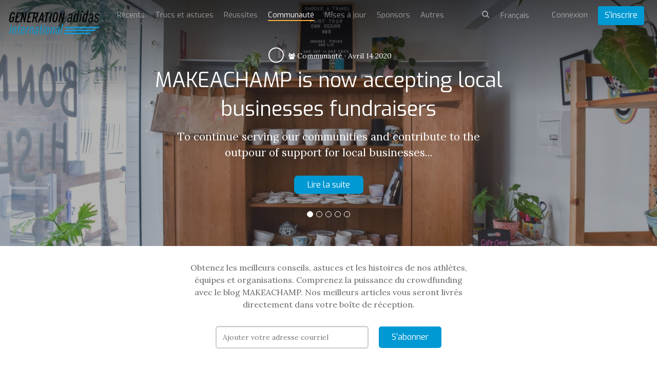

--- FILE ---
content_type: text/html; charset=utf-8
request_url: https://gai.makeachamp.com/fr/blog/community/Page-6
body_size: 17986
content:
<!DOCTYPE HTML>
<html prefix="og: http://ogp.me/ns#" lang="fr">
<head>

  <meta http-equiv="X-UA-Compatible" content="IE=edge,chrome=1">
  <meta name="viewport" content="width=device-width, initial-scale=1">
  <meta name="robots" content="index, follow" />

    <base href="https://gai.makeachamp.com/fr/blog/community/Page-6" />
  <meta http-equiv="content-type" content="text/html; charset=utf-8" />
  <meta property="og:url" content="https://gai.makeachamp.com/fr/blog/community/Page-6" />
  <meta property="og:title" content="Communauté" />
  <meta property="og:type" content="website" />
  <meta name="description" content="To continue serving our communities and contribute to the outpour of support for local businesses around the world, we’ve opened..." />
  
  <title>Communauté</title>
  <link href="//d1idjbb9jmy0ec.cloudfront.net/templates/medium/favicon.ico" rel="shortcut icon" type="image/vnd.microsoft.icon" />
  <link href="https://gai.makeachamp.com/blog/community/Page-6" rel="alternate" hreflang="en-GB" />
  <link href="https://gai.makeachamp.com/fr/blog/community/Page-6" rel="alternate" hreflang="fr-FR" />
  <link href="https://gai.makeachamp.com/es/blog/community/Page-6" rel="alternate" hreflang="es-ES" />
  <link href="https://gai.makeachamp.com/ru/blog/community/Page-6" rel="alternate" hreflang="ru-RU" />
  <link href="https://gai.makeachamp.com/pt/blog/community/Page-6" rel="alternate" hreflang="pt-BR" />
  <link href="https://gai.makeachamp.com/de/blog/community/Page-6" rel="alternate" hreflang="de-DE" />
  <link href="https://gai.makeachamp.com/it/blog/community/Page-6" rel="alternate" hreflang="it-IT" />
  <link rel="stylesheet" href="https://gai.makeachamp.com/modules/mod_k2_related_content/assets/css/K2RelatedContent.css" type="text/css" />


  <!-- Facebook Conversion Code for MAKEACHAMP Fb conversions
  <script>(function() {
  var _fbq = window._fbq || (window._fbq = []);
  if (!_fbq.loaded) {
  var fbds = document.createElement('script');
  fbds.async = true;
  fbds.src = 'https://connect.facebook.net/en_US/fbds.js';
  var s = document.getElementsByTagName('script')[0];
  s.parentNode.insertBefore(fbds, s);
  _fbq.loaded = true;
  }
  })();
  window._fbq = window._fbq || [];
  window._fbq.push(['track', '6055658442311', {'value':'0.01','currency':'CAD'}]);
  </script>
 -->

  <!--noscript><img height="1" width="1" alt="" style="display:none" src="https://www.facebook.com/tr?ev=6055658442311&amp;cd[value]=0.01&amp;cd[currency]=CAD&amp;noscript=1" /></noscript-->

    <meta name="author" content="Michael Shpigelman">
    <meta property="og:title" content="MAKEACHAMP is now accepting local businesses fundraisers" />
  <meta property="og:type" content="website" />
  <meta property="og:url" content="https://gai.makeachamp.com/fr/blog/community/Page-6" />
  <meta property="og:image" content="https://d1idjbb9jmy0ec.cloudfront.net/media/k2/items/cache/27dd7cddd3c2da4d8b388b00e3c63c22_L.jpg" />
  <meta property="og:site_name" content="https://gai.makeachamp.com/fr/blog/community/Page-6" />
  <meta property="og:description" content="To continue serving our communities and contribute to the outpour of support for local businesses around the world, we’ve opened..." /> 
  <meta property="fb:admins" content="1110126133" />

  <meta name="twitter:card" content="summary_large_image">
  <meta name="twitter:site" content="@makeachampion">
  <meta name="twitter:title" content="MAKEACHAMP is now accepting local businesses fundraisers">
  <meta name="twitter:description" content="To continue serving our communities and contribute to the outpour of support for local businesses around the world, we’ve opened...">
  <meta name="twitter:image:src" content="https://d1idjbb9jmy0ec.cloudfront.net/media/k2/items/cache/27dd7cddd3c2da4d8b388b00e3c63c22_L.jpg">
  <link href="//cdnjs.cloudflare.com/ajax/libs/font-awesome/4.3.0/css/font-awesome.min.css" rel="stylesheet"> <link rel="stylesheet" href="//cdnjs.cloudflare.com/ajax/libs/twitter-bootstrap/3.2.0/css/bootstrap.min.css">
  <link rel="stylesheet" href="//cdnjs.cloudflare.com/ajax/libs/twitter-bootstrap/3.2.0/css/bootstrap-theme.min.css">
  <link href="//cdnjs.cloudflare.com/ajax/libs/x-editable/1.5.0/bootstrap3-editable/css/bootstrap-editable.css" rel="stylesheet"/>
  <link rel="stylesheet" href="/templates/medium/css/slicknav.css">
  <link rel="stylesheet" href="/templates/medium/css/style.css?version=2.2.2">
  <link href='//fonts.googleapis.com/css?family=Lora' rel='stylesheet' type='text/css'>
  <link rel="stylesheet" href="//cdnjs.cloudflare.com/ajax/libs/toastr.js/latest/toastr.min.css">

  <link href='//fonts.googleapis.com/css?family=Exo:400,600,700,400italic' rel='stylesheet' type='text/css'>

      <link rel="shortcut icon" href="//d1idjbb9jmy0ec.cloudfront.net/templates/medium/favicon.ico">
  
      <link rel="apple-touch-icon" href="//d1idjbb9jmy0ec.cloudfront.net/templates/medium/apple-touch-icon.png">
    
  
  
  <script src="//ajax.googleapis.com/ajax/libs/jquery/1.9.1/jquery.min.js"></script>
  <script src="//cdnjs.cloudflare.com/ajax/libs/twitter-bootstrap/3.2.0/js/bootstrap.min.js"></script>
  
  <script src="/components/com_makeachampion/js/oop.js?version=2.2.2"></script>
  
  <script src="/components/com_makeachampion/js/mac/Mac.Utils.js?version=2.2.2"></script>
  <script src="/components/com_makeachampion/js/mac/Mac.Base.js?version=2.2.2"></script>
  <script src="/components/com_makeachampion/js/mac/guest/Mac.Guest.Login.js?version=2.2.2"></script>
  <script src="https://cdnjs.cloudflare.com/ajax/libs/mustache.js/0.8.1/mustache.min.js"></script>
  <script src="//cdnjs.cloudflare.com/ajax/libs/toastr.js/latest/toastr.min.js"></script>

  <script src="/components/com_makeachampion/js/mac/socialmedia/Mac.SocialMedia.js?version=2.2.2"></script>
  <script src="/components/com_makeachampion/js/mac/socialmedia/Mac.SocialMedia.Fb.js?version=2.2.2"></script>
  <script src="/components/com_makeachampion/js/mac/socialmedia/Mac.SocialMedia.Twitter.js?version=2.2.2"></script>

  <script src="/templates/medium/js/jquery.dotdotdot.min.js"></script>
  <script src="/templates/medium/js/jquery.sticky.js"></script>
  <script src="/templates/medium/js/jquery.slicknav.min.js"></script>

  <script src="/components/com_makeachampion/js/mac/Mac.Base.js?version=2.2.2"></script>
  <script src="/components/com_makeachampion/js/mac/guest/Mac.Guest.Video.js?version=2.2.2"></script>
  <script src="/components/com_makeachampion/js/mac/guest/Mac.Guest.Contact.js?version=2.2.2"></script>
  <script src="/components/com_makeachampion/js/Wallpaper-master/jquery.fs.wallpaper.js?version=2.2.2"></script>
  <link href="/components/com_makeachampion/js/Wallpaper-master/jquery.fs.wallpaper.css" rel="stylesheet" type="text/css" media="all" />
  <script src="https://cdnjs.cloudflare.com/ajax/libs/jquery.touchswipe/1.6.4/jquery.touchSwipe.min.js"></script>
  <script charset="utf-8" src="https://ucarecdn.com/widget/1.5.3/uploadcare/uploadcare.full.min.js"></script>
  <script src="/components/com_makeachampion/js/sprintf/sprintf.js?version=2.2.2"></script>
  
  <script type="text/javascript" src="//cdnjs.cloudflare.com/ajax/libs/sweetalert/1.1.3/sweetalert.min.js"></script>
  <link rel="stylesheet" href="//cdnjs.cloudflare.com/ajax/libs/sweetalert/1.1.3/sweetalert.min.css">  

  <script src="https://www.google.com/recaptcha/api.js?render=6LcSYOwUAAAAAN2iR2AZQtR9iVtS6u3VKDiv5BkQ"></script>
  
  <script>
    UPLOADCARE_PUBLIC_KEY = '036157c941528a806c4a';
    UPLOADCARE_LOCALE = 'fr';
    UPLOADCARE_AUTOSTORE = true;

    toastr.options = {
      "closeButton": true,
      "debug": false,
      "newestOnTop": false,
      "progressBar": false,
      "positionClass": "toast-bottom-left",
      "preventDuplicates": false,
      "onclick": null,
      "showDuration": "300",
      "hideDuration": "1000",
      "timeOut": "10000",
      "extendedTimeOut": "3000",
      "showEasing": "swing",
      "hideEasing": "linear",
      "showMethod": "fadeIn",
      "hideMethod": "fadeOut"
    }

    swal.setDefaults({ confirmButtonColor: '#818181',html: true });

    /*window.smartlook||(function(d) {
    var o=smartlook=function(){ o.api.push(arguments)},h=d.getElementsByTagName('head')[0];
    var c=d.createElement('script');o.api=new Array();c.async=true;c.type='text/javascript';
    c.charset='utf-8';c.src='https://rec.smartlook.com/recorder.js';h.appendChild(c);
    })(document);
    smartlook('init', 'f62c9ce842b5744290f3968c59612a5b1a9c502b');*/

  </script>

  <!--script>
      (function(_,e,rr,s){_errs=[s];var c=_.onerror;_.onerror=function(){var a=arguments;_errs.push(a);
      c&&c.apply(this,a)};var b=function(){var c=e.createElement(rr),b=e.getElementsByTagName(rr)[0];
      c.src="//beacon.errorception.com/"+s+".js";c.async=!0;b.parentNode.insertBefore(c,b)};
      _.addEventListener?_.addEventListener("load",b,!1):_.attachEvent("onload",b)})
      (window,document,"script","570fed87cade7915090003c9");
  </script-->

  
    <style type="text/css">
          .btn.orange{
  background: #0099d3;
  }
  .add-cmp:hover, .add-update-sec:hover, .add-sponsor-sec:hover, .add-new-reward:hover, .add-new-sponsor:hover, .add-new-teammember:hover {
      border: 3px solid #249cca;
      background-color: #fffaf4;
      color: ;
  }
  .alert a.close{
      color: #000000;
      font-size: 22px;
  }
  .status{color: #0099d3 !important;}
  .btn.hard-grey:hover {
    background: #818181;
  }
  .btn.hard-grey {
    background: #666;
    color: #fff;
  }
  .you_selected .col-md-2{display:none;}
  .you_selected .col-md-10{width:100%;}
  .btn.btn-info {
    background: #0099d3 !important;
    color: #fff;
    border-color: #0099d3 !important;
  }
  nav .profile {
    background: #0099d3;
    overflow: auto;
  }
 /* .btn.btn-primary {
    border-color: #0099d3;
    background: #0099d3;
  }
  .btn.btn-primary {
    border-color: #0099d3;
    background: #0099d3;
  }*/
  .nav-pills>li.active>a, .nav-pills>li.active>a:hover, .nav-pills>li.active>a:focus {
    background: #249cca;
  }
  .campaign-main-column .nav-pills li.active a {
    border: 1px solid #0099d3;
  }
  .campaign-actions .btn-outline:hover {
    background: #249cca;
    color: #fff;
    border-color: #249cca;
  }
  .cmp-menu .nav-pills>li>a:hover i, .cmp-menu .nav-pills>li>a.active i {
    color: #249cca !important;
  }
  .update-box-source {
   background: rgba(231, 0, 51, 0.9);
  }
  a {
    color: #0099d3;
  }
  .timeline-sec .t_left, .timeline-sec .t_right{
  color: #0099d3;
  }
  .timelineFlat .t_node_desc span {
    background: #0099d3;
  }
  .timelineFlat a.t_line_node.active {
    color: #0099d3;
  }
  .timelineFlat a.t_line_node:after {
    background: #0099d3;
  }
  .timelineFlat .item.item_node_hover:before {
    background: #0099d3;
  }
  .timelineFlat .item.item_node_hover:after {
    border-top: 6px solid #0099d3;
  }
  .timelineFlat .t_node_desc span:after {
    border-top: 5px solid #0099d3;
  }

  /*footer{
  padding: 0;
  border-top: 3px solid #eee;
  }
  footer .links{display:none;}
  footer .white{margin:0px;}*/
  .btn-toolbar-warning {
    background-color: #0099d3;
  }
  a.btn-facebook{color:#fff;}
  .nav-pills a{
  color: #444;
  }
  .campaign-progress .progress-bar {
    background: #0099d3;
  }

  .hbl_pal_title_bg {
      background-color: #0099d3!important;
  }

  .alert{
  background: #0099d3;
  color: #fff;
  }
  .campaign-sidebar .sponsors img{
  width: 100%;
  }
  /*.menu .item-118,.menu .item-101,.menu .item-103,.menu .item-372{
    display:none !important;
  }*/
  .help a{
    color: #0099d3 !important;
  }
  /*.adopt-btn,.join-btn{
    display:none !important;
  }*/
  .card .card-progress .progress .progress-bar{
    background: #0099d3;
  }
  .post-to .has .fa {
    color: #0099d3;
  }
  .post-to .fa:hover {
    color: #249cca;
  }
  .contribution-proces .current .btn {
    background: #0099d3;
    color: white;
    box-shadow: none;
    border: none;
  }
  .tell_network_tw{
  color: #fff;
  }
  .contribution .input-prepend {
    border: 1px solid #0099d3;
    color: #0099d3;
  } 
  .input-prepend.fb {
    border: 1px solid #d1d1d1;
    background-color: #d1d1d1;
  }
  .contribution .reward-block h4 {
    color: #0099d3;
  }
  nav .profile .welcome span {
    color: #E7E7E7;
  }
  nav .profile .welcome {
    color: #fff;
  }
  nav .profile .signup a {
  background: #0099d3;
  }
  nav .profile .signup a:hover {
    background: rgba(231, 0, 51, 0.9);
  }
  nav .profile .avatar {
    background-image: url(//d1idjbb9jmy0ec.cloudfront.net/images/male.png) !important;
    border-radius: 50px;
  }
  .btn.red-border{
      color: #0099d3;
      border: 1px solid #0099d3;
  }
  /*.no-account{display:none;}
  @media (max-width: 767px) { 
    
    header .athlete-background-image{
        background-size: inherit !important;
        background-position: 52% 0px !important;
    }

  }*/

    .campaign-of-week .inner-block .campaign-desc h2{
      color: #0099d3;
    }
    .btn.orange:hover{
      color: #fff;
      background: #249cca    }
  </style>

  
  <!-- HTML5 Shim and Respond.js IE8 support of HTML5 elements and media queries -->
  <!-- WARNING: Respond.js doesn't work if you view the page via file:// -->
  <!--[if lt IE 9]>
  <script src="https://oss.maxcdn.com/libs/html5shiv/3.7.0/html5shiv.js" integrity="sha384-0s5Pv64cNZJieYFkXYOTId2HMA2Lfb6q2nAcx2n0RTLUnCAoTTsS0nKEO27XyKcY" crossorigin="anonymous"></script>
  <script src="https://oss.maxcdn.com/libs/respond.js/1.4.2/respond.min.js" integrity="sha384-ZoaMbDF+4LeFxg6WdScQ9nnR1QC2MIRxA1O9KWEXQwns1G8UNyIEZIQidzb0T1fo" crossorigin="anonymous"></script>
  <![endif]-->




  <script type='text/javascript'>

  var _gaq = _gaq || [];
  _gaq.push(['_setAccount', 'UA-30390354-1']);
  
  
  
  
  
  _gaq.push(['_trackPageview']);
  
  (function() {
    var ga = document.createElement('script'); ga.type = 'text/javascript'; ga.async = true;
    ga.src = ('https:' == document.location.protocol ? 'https://ssl' : 'http://www') + '.google-analytics.com/ga.js';
    var s = document.getElementsByTagName('script')[0]; s.parentNode.insertBefore(ga, s);
  })();

</script></head>
<body id="home" class="  fr"  >

<nav id="main-menu" style="display:none;">
    <header>
      <h2>Menu</h2>
    </header>
  </nav>

   <nav role="navigation" style="display:none;">

    <a href="#" class="toggle-menu"><i class="fa fa-icon fa-times"></i></a>

    

    <div class="profile">
      <div class="avatar"  style="background-image: url(//d1idjbb9jmy0ec.cloudfront.net/images/male.png);"></div>
      <div class="welcome"><span>Bienvenue</span>Guest</div>
      <div class="section">
      <div class="signin login"><a href="#">Connexion</a></div>
      <div class="signup register" placement="side-menu"><a href="#">Commencer une campagne</a></div>
      </div>
    </div>

    
    
<ul class="menu nav nav-pills nav-stacked">
<li class="item-374"><a href="/fr/about-us" >À propos</a></li><li class="item-118"><a href="/fr/athletes" >Campagnes</a></li><li class="item-373"><a href="/fr/handbook" >Manuel</a></li><li class="item-376"><a href="/fr/faq" >Faq</a></li><li class="item-407"><a href="/fr/product" >Produit</a></li><li class="item-413"><a   href="/fr/pricing"  >Tarification </a></li><li class="item-372"><a href="/fr/blog" >Blogue</a></li></ul>

    
    	<form name="lang" method="post" action="https://gai.makeachamp.com/fr/blog/community/Page-6" style="margin: 0;" id="lang-form">
        
    	<select class="inputbox" onchange="document.location.replace(this.value);" id="lang-select" >
        	        		<option dir="ltr" value="/blog/community/Page-6" >
        		English</option>
        	        		<option dir="ltr" value="/fr/blog/community/Page-6" selected="selected">
        		Français</option>
        	        		<option dir="ltr" value="/es/blog/community/Page-6" >
        		Español</option>
        	        		<option dir="ltr" value="/ru/blog/community/Page-6" >
        		Русский</option>
        	        		<option dir="ltr" value="/pt/blog/community/Page-6" >
        		Português</option>
        	        		<option dir="ltr" value="/de/blog/community/Page-6" >
        		Deutsch</option>
        	        		<option dir="ltr" value="/it/blog/community/Page-6" >
        		Italiano</option>
        	    	</select>

    	</form>
     



        <!--div class="visible-xs-block">

          		<div class="moduletable">
					
<ul class="menu">
<li class="item-381"><a   href="/fr/blog"  >Récents </a></li><li class="item-383"><a href="/fr/blog/tips" >Trucs et astuces</a></li><li class="item-412"><a href="/fr/blog/success-stories" >Réussites</a></li><li class="item-391 current active"><a href="/fr/blog/community" >Communauté</a></li><li class="item-392"><a href="/fr/blog/updates" >Mises à jour</a></li><li class="item-382"><a href="/fr/blog/success-stories" >Sponsors</a></li><li class="item-393"><a href="/fr/blog/other" >Autres</a></li></ul>
		</div>
	
          
            <ul class="menu pull-right" style="margin: 0px 0px 0 0;text-align: left;">

              
                  <li>
                    <a href="#" class="login">Connexion</span></a>
                  </li>

                          
              </ul>

              <ul class="menu pull-right">
                  <li>
                    <div class="search transparant white medium mobile" id="header-search">
                      <i class="fa fa-icon fa-search"></i>
                      <input type="text" placeholder="Rechercher un athlète" name="name"/>
                    </div>
                  </li>
              </ul>
      </div-->

  </nav>

  <div id="global" class="blog">

    

  <!--div class="alert alert-warning alert-dismissible">
    <button type="button" class="close" data-dismiss="alert"><span aria-hidden="true">&times;</span></button>
    <strong>Warning!</strong> Better check yourself, you're not looking too good.
  </div-->

    
      
      <header role="banner" class="container-fluid content ">

        <div class="overlay"></div>

        
          		<div class="moduletable">
					
<div class="background-image" style="background: url() no-repeat center center #444;background-size:cover;opacity: 0.4;">
  <div class="overlay"></div>
</div>

<div class="carousel blog slide" data-interval="10000" data-ride="carousel" id="carousel-example-blog">
<!-- Indicators --> 
<ol class="carousel-indicators indicators blog-indicators">

        <li class="active" data-slide-to="0" data-target="#carousel-example-blog"></li>
          <li class="" data-slide-to="1" data-target="#carousel-example-blog"></li>
          <li class="" data-slide-to="2" data-target="#carousel-example-blog"></li>
          <li class="" data-slide-to="3" data-target="#carousel-example-blog"></li>
          <li class="" data-slide-to="4" data-target="#carousel-example-blog"></li>
     

   

  </ol>
<!-- Wrapper for slides --> 
<div class="carousel-inner carousel-blog">
    
  
      <div class="item active">
          <div class="slider-image" style="background: url(https://d1idjbb9jmy0ec.cloudfront.net/media/k2/items/cache/27dd7cddd3c2da4d8b388b00e3c63c22_L.jpg) no-repeat center center;background-size:cover;opacity: 1;">
            <div class="hero team-title">
              <ul class="list-inline">
                <li>
                  <!-- <a style="text-decoration:none;padding: 0;border-radius: 0;" href="https://makeachamp.com/shpigelman"><div class="writer-avatar" style="background: url(/media/k2/users/mike1.jpg) no-repeat center center;background-size:cover;"></div></a> -->
                  <div class="writer-avatar" style="background: url(/media/k2/users/mike1.jpg) no-repeat center center;background-size:cover;"></div>
                </li>
                <li>
                  <a style="text-decoration:none;color:#ffffff;padding: 0;border-radius: 0;" href="/fr/blog/community"><i class="fa fa-users"></i>&nbsp;Communauté</a>&nbsp;&middot;
                </li>
                <li class="date-hidden">
                  <time datetime="2020-04-14T22:18:25-04:00">Avril 14 2020</time>
                </li>
              </ul>
              <h4>MAKEACHAMP is now accepting local businesses fundraisers</h4>
              <p>To continue serving our communities and contribute to the outpour of support for local businesses...</p>
              <div class="center">
                <a href="/fr/blog/makeachamp-is-now-accepting-local-businesses-fundraisers" class="btn orange padding" style="margin-top: 20px;">Lire la suite</a>
              </div>
              </div>
          </div>
    </div>


  
      <div class="item ">
          <div class="slider-image" style="background: url(https://d1idjbb9jmy0ec.cloudfront.net/media/k2/items/cache/605a5b56c8e1f29c51548653d6f1dfc8_L.jpg) no-repeat center center;background-size:cover;opacity: 1;">
            <div class="hero team-title">
              <ul class="list-inline">
                <li>
                  <!-- <a style="text-decoration:none;padding: 0;border-radius: 0;" href="https://makeachamp.com/raphael"><div class="writer-avatar" style="background: url(/media/k2/users/raphel.jpg) no-repeat center center;background-size:cover;"></div></a> -->
                  <div class="writer-avatar" style="background: url(/media/k2/users/raphel.jpg) no-repeat center center;background-size:cover;"></div>
                </li>
                <li>
                  <a style="text-decoration:none;color:#ffffff;padding: 0;border-radius: 0;" href="/fr/blog/community"><i class="fa fa-users"></i>&nbsp;Communauté</a>&nbsp;&middot;
                </li>
                <li class="date-hidden">
                  <time datetime="2016-06-07T13:55:14-04:00">Juin 7 2016</time>
                </li>
              </ul>
              <h4>Muhammad Ali: The Transcendence of Sports</h4>
              <p>On Friday night the world learned of the tragic passing of Muhammad Ali. His fight...</p>
              <div class="center">
                <a href="/fr/blog/muhammad-ali-the-transcendence-of-sports" class="btn orange padding" style="margin-top: 20px;">Lire la suite</a>
              </div>
              </div>
          </div>
    </div>


  
      <div class="item ">
          <div class="slider-image" style="background: url(https://d1idjbb9jmy0ec.cloudfront.net/media/k2/items/cache/37e331b7a1b39f090b1249a069a513d3_L.jpg) no-repeat center center;background-size:cover;opacity: 1;">
            <div class="hero team-title">
              <ul class="list-inline">
                <li>
                  <!-- <a style="text-decoration:none;padding: 0;border-radius: 0;" href="https://makeachamp.com/raphael"><div class="writer-avatar" style="background: url(/media/k2/users/raphel.jpg) no-repeat center center;background-size:cover;"></div></a> -->
                  <div class="writer-avatar" style="background: url(/media/k2/users/raphel.jpg) no-repeat center center;background-size:cover;"></div>
                </li>
                <li>
                  <a style="text-decoration:none;color:#ffffff;padding: 0;border-radius: 0;" href="/fr/blog/community"><i class="fa fa-users"></i>&nbsp;Communauté</a>&nbsp;&middot;
                </li>
                <li class="date-hidden">
                  <time datetime="2016-06-07T12:20:15-04:00">Juin 7 2016</time>
                </li>
              </ul>
              <h4>The Golden State Warriors: How to bring success as a team</h4>
              <p>Where it all begins&nbsp; Last Monday night the Golden State Warriors completed a comeback for...</p>
              <div class="center">
                <a href="/fr/blog/the-golden-state-warriors-how-to-bring-success-as-a-team" class="btn orange padding" style="margin-top: 20px;">Lire la suite</a>
              </div>
              </div>
          </div>
    </div>


  
      <div class="item ">
          <div class="slider-image" style="background: url(https://d1idjbb9jmy0ec.cloudfront.net/media/k2/items/cache/ca9456ad89fef6c66a71b99b32dfe05e_L.jpg) no-repeat center center;background-size:cover;opacity: 1;">
            <div class="hero team-title">
              <ul class="list-inline">
                <li>
                  <!-- <a style="text-decoration:none;padding: 0;border-radius: 0;" href="https://makeachamp.com/raphael"><div class="writer-avatar" style="background: url(/media/k2/users/raphel.jpg) no-repeat center center;background-size:cover;"></div></a> -->
                  <div class="writer-avatar" style="background: url(/media/k2/users/raphel.jpg) no-repeat center center;background-size:cover;"></div>
                </li>
                <li>
                  <a style="text-decoration:none;color:#ffffff;padding: 0;border-radius: 0;" href="/fr/blog/community"><i class="fa fa-users"></i>&nbsp;Communauté</a>&nbsp;&middot;
                </li>
                <li class="date-hidden">
                  <time datetime="2016-06-02T17:31:27-04:00">Juin 2 2016</time>
                </li>
              </ul>
              <h4>Ghana&#039;s First Female Olympic Judoka</h4>
              <p>  My Story ﻿I am not your average judoka, I am going to the Rio Olympics...</p>
              <div class="center">
                <a href="/fr/blog/ghana-s-first-female-olympic-judoka" class="btn orange padding" style="margin-top: 20px;">Lire la suite</a>
              </div>
              </div>
          </div>
    </div>


  
      <div class="item ">
          <div class="slider-image" style="background: url(https://d1idjbb9jmy0ec.cloudfront.net/media/k2/items/cache/0060e62cf7c869b03300254ca743ee3c_L.jpg) no-repeat center center;background-size:cover;opacity: 1;">
            <div class="hero team-title">
              <ul class="list-inline">
                <li>
                  <!-- <a style="text-decoration:none;padding: 0;border-radius: 0;" href="/"><div class="writer-avatar" style="background: url(//www.gravatar.com/avatar/940cc87414b52246fb59723a7c4f6339?s=100&amp;default=https%3A%2F%2Fgai.makeachamp.com%2Fcomponents%2Fcom_k2%2Fimages%2Fplaceholder%2Fuser.png) no-repeat center center;background-size:cover;"></div></a> -->
                  <div class="writer-avatar" style="background: url(//www.gravatar.com/avatar/940cc87414b52246fb59723a7c4f6339?s=100&amp;default=https%3A%2F%2Fgai.makeachamp.com%2Fcomponents%2Fcom_k2%2Fimages%2Fplaceholder%2Fuser.png) no-repeat center center;background-size:cover;"></div>
                </li>
                <li>
                  <a style="text-decoration:none;color:#ffffff;padding: 0;border-radius: 0;" href="/fr/blog/community"><i class="fa fa-users"></i>&nbsp;Communauté</a>&nbsp;&middot;
                </li>
                <li class="date-hidden">
                  <time datetime="2016-05-24T14:48:06-04:00">Mai 24 2016</time>
                </li>
              </ul>
              <h4>Trinidad&#039;s First Olympic Judoka</h4>
              <p>PREAMBLE: Christopher George is an Olympic judoka from Trinidad and Tobago. H is MAKEACHAMP campaign...</p>
              <div class="center">
                <a href="/fr/blog/trinidad-s-first-olympic-judoka" class="btn orange padding" style="margin-top: 20px;">Lire la suite</a>
              </div>
              </div>
          </div>
    </div>


  
  </div>
</div>


		</div>
	

        
        <div class="row main-menu">

          <div class="col-xs-8 col-sm-2" style="position:relative;">
            <a href="/fr/" class="logo"><img src="//files.makeachamp.com/6b765346-de48-4f61-82f3-373a10f6d3b9/" style="min-width: 165px;" width="185" alt="logo"/></a>
            <!--img src="//d1idjbb9jmy0ec.cloudfront.net/templates/medium/img/openmenu.png" class="open-menu" alt="" />
            <div class="open-menu-text">Ouvrir le menu</div-->
          </div>

          <div class="col-xs-4 col-sm-10 search-sign-in has-search hidden-xs hidden-sm" id="menu">
              
             

              <div class="pull-left">

                		<div class="moduletable">
					
<ul class="menu">
<li class="item-381"><a   href="/fr/blog"  >Récents </a></li><li class="item-383"><a href="/fr/blog/tips" >Trucs et astuces</a></li><li class="item-412"><a href="/fr/blog/success-stories" >Réussites</a></li><li class="item-391 current active"><a href="/fr/blog/community" >Communauté</a></li><li class="item-392"><a href="/fr/blog/updates" >Mises à jour</a></li><li class="item-382"><a href="/fr/blog/success-stories" >Sponsors</a></li><li class="item-393"><a href="/fr/blog/other" >Autres</a></li></ul>
		</div>
	

              </div>

          

              <ul class="menu pull-right sign-in-out-menu">

            
                <li>
                  <a href="#" class="login">Connexion</a>
                </li> 

                <li style="margin-top: -7px;">
                  <a href="#" class="btn orange register" placement="top-right">S'inscrire</a>
                </li>

                

                        
              </ul>

              <ul class="menu pull-right pull-menu-lang">
                <li>
                  <form name="lang" method="post" action="" style="margin: 0;" id="lang-form">
                    <select class="inputbox" onchange="document.location.replace(this.value);" id="menu-lang-select">
                        <option value="/" data-lang="en">English</option>
                        <option value="/fr/" data-lang="fr">Français</option>
                        <option value="/es/" data-lang="es">Español</option>
                        <option value="/pt/" data-lang="pt">Português</option>
                        <option value="/ru/" data-lang="ru">Русский</option>
                        <option value="/de/" data-lang="de">Deutsch</option>
                        <option value="/it/" data-lang="it">Italiano</option>
                    </select>

                    </form>
                </li>
              </ul>

          
             <ul class="menu pull-right pull-menu-search k2" style="margin: 15px 10px 0 0;">
              <li style="border: 0;">
                <div class="search transparant white medium" id="header-search">
                  <i class="fa fa-icon fa-search" id="search"></i>
                                    <input class="search-blog" type="text" placeholder="Rechercher un blog" name="name" style="display:none;"/>
                                  </div>
              </li>
            </ul>
          
            <!-- <ul class="menu pull-right pull-menu-search">
              <li style="border: 0;">
                <div class="search transparant white medium" id="header-search">
                  <i class="fa fa-icon fa-search" id="search"></i>
                  <input class="search-blog" type="text" placeholder="Rechercher un athlète" name="name" style="display:none;"/>
                </div>
              </li>
            </ul> -->
          

            

          </div>

          <div id="mobileMenu" class="visible-xs-block visible-sm-block"></div>

        </div>

        


        
      </header>

      
      <!-- <section class="container content"> -->

      <section class=" content">

        

        <div class="clearfix"></div>

                
        
            <div class="row">

              <div class="col-sm-12">

                        
                
<!--script src="//load.sumome.com/" data-sumo-site-id="6f865160693bc2fc5271e4a232b89846a35a177e11d287f2585f147c97b93510" async="async"></script-->

<script type="text/javascript" src="//s7.addthis.com/js/300/addthis_widget.js#pubid=ra-54343410449a7a8e" async></script>

<div id="k2Container" class="itemListView">

		 <div class="subscribe item-subscribe">
               <form action="https://app.mailerlite.com/webforms/submit/p0i4g8" id="subForm"  data-code="p0i4g8" method="POST" target="_blank">

                    <p>Obtenez les meilleurs conseils, astuces et les histoires de nos athlètes, équipes et organisations. Comprenez la puissance du crowdfunding avec le blog MAKEACHAMP. Nos meilleurs articles vous seront livrés directement dans votre boîte de réception.</p>
                    <div class="input-group">
                   <input name="fields[email]" type="email" class="form-control" placeholder="Ajouter votre adresse courriel" required>
					<input type="hidden" name="ml-submit" value="1">
                   <span class="input-group-btn" style="">
                      <button class="btn orange" type="submit">S'abonner</button>
                   </span>
                 </div>

               </form>
          </div>




						<div class="itemListCategoriesBlock">
								<div class="itemsCategory content">
												
												<!--img alt="Communaut&eacute;" src="/components/com_k2/images/placeholder/category.png" style="width:100px; height:auto;" /-->
																		<!--h4 style="margin: 20px 0;"> Communauté														</h4-->
																		 </div>
										</div>
						<div class="itemList" style="margin: 25px 0;">
								<div id="itemListLeading">
																		<div class="itemContainer itemContainerLast row-fluid">
								
<article class="itemView grey groupLeading itemIsFeatured">  		
		<div class="itemBlock">
			<div style="background: url(https://d1idjbb9jmy0ec.cloudfront.net/media/k2/items/cache/da89514e409822180ac867ab6712269d_L.jpg) no-repeat center center;background-size:cover;height: 300px;border-radius: 5px;border-bottom-right-radius:0;border-bottom-left-radius:0"></div>
				<header>
										
												<h2>
																<a href="/fr/blog/ecaterina-guica-a-fight-to-the-top">Ecaterina Guica: A fight to the top</a>
																						</h2>
										
						
						
												<!--time datetime="2015-11-02T10:03:23-05:00">2<span>Nov</span></time-->
										</header>
                
                				    <!--div class="itemImageBlock"> <a class="itemImage" href="/fr/blog/ecaterina-guica-a-fight-to-the-top" title="Ecaterina Guica: A fight to the top"> <img src="https://d1idjbb9jmy0ec.cloudfront.net/media/k2/items/cache/da89514e409822180ac867ab6712269d_L.jpg" alt="Ecaterina Guica: A fight to the top" style="width:1400px; height:auto;" /> </a> </div-->
								
				 
								
				<div class="itemBody">  												
                        <div class="itemIntroText"> 
                            
                            Ecaterina Guica was baptized into judo by her judo coach father at the age of five years old, she was fortunate to have a father that also opened a judo club. She has since gone on to compete for Canada at the international level and her goal is to make it to the Olympic stage representing Canada in Rio de Janeiro. One can assume that her father’s local judo club most of been a second home for her. A great challenge for Ecaterina is maintaining a good level of confidence which is necessary to succeed in high level tournaments especially... 
                            <!-- <a href="/fr/blog/ecaterina-guica-a-fight-to-the-top"><img style="height: 18px;" src="/templates/bootstrap/img/side-arrow.png"></a> --> 
                        
                        </div>
                        
																																										<!--a class="btn hard-grey readon" href="/fr/blog/ecaterina-guica-a-fight-to-the-top"> En savoir plus... </a-->
                        
												 										</div>
										<ul class="list-inline">
																<li>
									<a style="text-decoration:none;color:#808080;" href="/fr/blog/community"><i class="fa fa-users"></i>&nbsp;Communauté</a><span style="margin: 0px 7px;position: relative;"><i class="fa fa-circle" style="position: absolute;font-size: 5px;top: 40%;"></i></span>
								</li>
								<li class="date-hidden">
									<time datetime="2015-11-02T10:03:23-05:00">Novembre 2 2015</time>
								</li>
								<li>
									<div class="writer-avatar" style="background: url(/media/k2/users/raphel.jpg) no-repeat center center;background-size:cover;"></div>
								</li>
								                                
                                								<!--<li>--> <!--span>Publié dans</span--> <!-- <a href="/fr/blog/community">Communauté</a> </li> -->
																								<li> Écrit par 
																						<a rel="author" href="https://makeachamp.com/raphael">Raphael Uribe</a>
											 </li>
																
                                
                                
                                
                                								<!--li> 
																
									DISQUS_COMMENTS_COUNT:<a href= "https://gai.makeachamp.com/fr/blog/ecaterina-guica-a-fight-to-the-top#disqus_thread" data-disqus-identifier="449">DISQUS_COMMENTS</a>																</li-->
																																
			
								
														</ul>
										 
						</div>
</article>						</div>
												<div class="clr"></div>
																								<div class="itemContainer itemContainerLast row-fluid">
								
<article class="itemView grey groupLeading itemIsFeatured">  		
		<div class="itemBlock">
			<div style="background: url(https://d1idjbb9jmy0ec.cloudfront.net/media/k2/items/cache/fc2062aef352f80dc2215f346ba9ce28_L.jpg) no-repeat center center;background-size:cover;height: 300px;border-radius: 5px;border-bottom-right-radius:0;border-bottom-left-radius:0"></div>
				<header>
										
												<h2>
																<a href="/fr/blog/an-interview-with-tarik-hopstock">An Interview with Tarik Hopstock</a>
																						</h2>
										
						
						
												<!--time datetime="2015-10-30T13:37:05-04:00">30<span>Oct</span></time-->
										</header>
                
                				    <!--div class="itemImageBlock"> <a class="itemImage" href="/fr/blog/an-interview-with-tarik-hopstock" title="An Interview with Tarik Hopstock"> <img src="https://d1idjbb9jmy0ec.cloudfront.net/media/k2/items/cache/fc2062aef352f80dc2215f346ba9ce28_L.jpg" alt="An Interview with Tarik Hopstock" style="width:1400px; height:auto;" /> </a> </div-->
								
				 
								
				<div class="itemBody">  												
                        <div class="itemIntroText"> 
                            
                            Tarik Hopstock is a Norwegian Brazilian Jiu Jitsu competitor. His campaign is focused around the IBJJF World Championship. Tarik has reached 227% of his total goal in a record 3 days. With 55 Supporters and 558 Shares Tarik's campaign has skyrocketed past its goal in a record time. Below is a small interview that I had the pleasure to have with Tarik. Q1) What made you start the sport you are currently training in?I initially started out training judo in a small club for two years, but there was only one training every week. I searched for somewhere else nearby... 
                            <!-- <a href="/fr/blog/an-interview-with-tarik-hopstock"><img style="height: 18px;" src="/templates/bootstrap/img/side-arrow.png"></a> --> 
                        
                        </div>
                        
																																										<!--a class="btn hard-grey readon" href="/fr/blog/an-interview-with-tarik-hopstock"> En savoir plus... </a-->
                        
												 										</div>
										<ul class="list-inline">
																<li>
									<a style="text-decoration:none;color:#808080;" href="/fr/blog/community"><i class="fa fa-users"></i>&nbsp;Communauté</a><span style="margin: 0px 7px;position: relative;"><i class="fa fa-circle" style="position: absolute;font-size: 5px;top: 40%;"></i></span>
								</li>
								<li class="date-hidden">
									<time datetime="2015-10-30T13:37:05-04:00">Octobre 30 2015</time>
								</li>
								<li>
									<div class="writer-avatar" style="background: url(/media/k2/users/raphel.jpg) no-repeat center center;background-size:cover;"></div>
								</li>
								                                
                                								<!--<li>--> <!--span>Publié dans</span--> <!-- <a href="/fr/blog/community">Communauté</a> </li> -->
																								<li> Écrit par 
																						<a rel="author" href="https://makeachamp.com/raphael">Raphael Uribe</a>
											 </li>
																
                                
                                
                                
                                								<!--li> 
																
									DISQUS_COMMENTS_COUNT:<a href= "https://gai.makeachamp.com/fr/blog/an-interview-with-tarik-hopstock#disqus_thread" data-disqus-identifier="448">DISQUS_COMMENTS</a>																</li-->
																																
			
								
														</ul>
										 
						</div>
</article>						</div>
												<div class="clr"></div>
																								<div class="itemContainer itemContainerLast row-fluid">
								
<article class="itemView grey groupLeading itemIsFeatured">  		
		<div class="itemBlock">
			<div style="background: url(https://d1idjbb9jmy0ec.cloudfront.net/media/k2/items/cache/9c2fe6cb8c357cf6d57c8926869c1003_L.jpg) no-repeat center center;background-size:cover;height: 300px;border-radius: 5px;border-bottom-right-radius:0;border-bottom-left-radius:0"></div>
				<header>
										
												<h2>
																<a href="/fr/blog/be-a-student-of-the-game">Be a student of the game</a>
																						</h2>
										
						
						
												<!--time datetime="2015-10-29T14:01:33-04:00">29<span>Oct</span></time-->
										</header>
                
                				    <!--div class="itemImageBlock"> <a class="itemImage" href="/fr/blog/be-a-student-of-the-game" title="Be a student of the game"> <img src="https://d1idjbb9jmy0ec.cloudfront.net/media/k2/items/cache/9c2fe6cb8c357cf6d57c8926869c1003_L.jpg" alt="Be a student of the game" style="width:1400px; height:auto;" /> </a> </div-->
								
				 
								
				<div class="itemBody">  												
                        <div class="itemIntroText"> 
                            
                            "What the hell am I doing right now?"Did that question ever cross your mind? You're doing a certain task or exercise for probably the 100th time in your life. All of a sudden, you go: "Wait a minute! I have no idea why I'm doing this". The weirdest part is that you've accomplished that specific task so many times in the past without ever questioning yourself. You kind of went through the motions by having a vague idea of what skill that drill was suppose to improve. But this time, it's different. The sting of curiosity is now upon you.Too... 
                            <!-- <a href="/fr/blog/be-a-student-of-the-game"><img style="height: 18px;" src="/templates/bootstrap/img/side-arrow.png"></a> --> 
                        
                        </div>
                        
																																										<!--a class="btn hard-grey readon" href="/fr/blog/be-a-student-of-the-game"> En savoir plus... </a-->
                        
												 										</div>
										<ul class="list-inline">
																<li>
									<a style="text-decoration:none;color:#808080;" href="/fr/blog/community"><i class="fa fa-users"></i>&nbsp;Communauté</a><span style="margin: 0px 7px;position: relative;"><i class="fa fa-circle" style="position: absolute;font-size: 5px;top: 40%;"></i></span>
								</li>
								<li class="date-hidden">
									<time datetime="2015-10-29T14:01:33-04:00">Octobre 29 2015</time>
								</li>
								<li>
									<div class="writer-avatar" style="background: url(/media/k2/users/francois_raymond.jpg) no-repeat center center;background-size:cover;"></div>
								</li>
								                                
                                								<!--<li>--> <!--span>Publié dans</span--> <!-- <a href="/fr/blog/community">Communauté</a> </li> -->
																								<li> Écrit par 
																						<a rel="author" href="https://www.linkedin.com/pub/fran%C3%A7ois-raymond/b5/699/492">François Raymond</a>
											 </li>
																
                                
                                
                                
                                								<!--li> 
																
									DISQUS_COMMENTS_COUNT:<a href= "https://gai.makeachamp.com/fr/blog/be-a-student-of-the-game#disqus_thread" data-disqus-identifier="443">DISQUS_COMMENTS</a>																</li-->
																																
			
								
														</ul>
										 
						</div>
</article>						</div>
												<div class="clr"></div>
																								<div class="itemContainer itemContainerLast row-fluid">
								
<article class="itemView grey groupLeading itemIsFeatured">  		
		<div class="itemBlock">
			<div style="background: url(https://d1idjbb9jmy0ec.cloudfront.net/media/k2/items/cache/9feeafa8e740fdbe632b43236148b194_L.jpg) no-repeat center center;background-size:cover;height: 300px;border-radius: 5px;border-bottom-right-radius:0;border-bottom-left-radius:0"></div>
				<header>
										
												<h2>
																<a href="/fr/blog/crowdfunding-a-hockey-puck-for-the-blind-quite-the-eye-opener-wouldn-t-you-say">Crowdfunding a Hockey Puck for the Blind, quite the eye opener wouldn&#039;t you say?</a>
																						</h2>
										
						
						
												<!--time datetime="2015-10-22T12:08:31-04:00">22<span>Oct</span></time-->
										</header>
                
                				    <!--div class="itemImageBlock"> <a class="itemImage" href="/fr/blog/crowdfunding-a-hockey-puck-for-the-blind-quite-the-eye-opener-wouldn-t-you-say" title="Crowdfunding a Hockey Puck for the Blind, quite the eye opener wouldn&amp;#039;t you say?"> <img src="https://d1idjbb9jmy0ec.cloudfront.net/media/k2/items/cache/9feeafa8e740fdbe632b43236148b194_L.jpg" alt="Crowdfunding a Hockey Puck for the Blind, quite the eye opener wouldn&amp;#039;t you say?" style="width:1400px; height:auto;" /> </a> </div-->
								
				 
								
				<div class="itemBody">  												
                        <div class="itemIntroText"> 
                            
                            Imagine for a minute, playing hockey with an empty tin can rather than a puck. Not only would you have to replace it about 8 times per game since it would get dented so easily, but the trajectory of the “puck” would also be completely unpredictable. Now, imagine doing that with your eyes closed... it would be rather challenging don’t you think? This is what the visually impaired hockey team, the Hiboux de Montréal, have to deal with every time they play.Blind hockey has existed in Canada for over three decades, however with no central organizing body, the teams have... 
                            <!-- <a href="/fr/blog/crowdfunding-a-hockey-puck-for-the-blind-quite-the-eye-opener-wouldn-t-you-say"><img style="height: 18px;" src="/templates/bootstrap/img/side-arrow.png"></a> --> 
                        
                        </div>
                        
																																										<!--a class="btn hard-grey readon" href="/fr/blog/crowdfunding-a-hockey-puck-for-the-blind-quite-the-eye-opener-wouldn-t-you-say"> En savoir plus... </a-->
                        
												 										</div>
										<ul class="list-inline">
																<li>
									<a style="text-decoration:none;color:#808080;" href="/fr/blog/community"><i class="fa fa-users"></i>&nbsp;Communauté</a><span style="margin: 0px 7px;position: relative;"><i class="fa fa-circle" style="position: absolute;font-size: 5px;top: 40%;"></i></span>
								</li>
								<li class="date-hidden">
									<time datetime="2015-10-22T12:08:31-04:00">Octobre 22 2015</time>
								</li>
								<li>
									<div class="writer-avatar" style="background: url(/media/k2/users/raphel.jpg) no-repeat center center;background-size:cover;"></div>
								</li>
								                                
                                								<!--<li>--> <!--span>Publié dans</span--> <!-- <a href="/fr/blog/community">Communauté</a> </li> -->
																								<li> Écrit par 
																						<a rel="author" href="https://makeachamp.com/raphael">Raphael Uribe</a>
											 </li>
																
                                
                                
                                
                                								<!--li> 
																
									DISQUS_COMMENTS_COUNT:<a href= "https://gai.makeachamp.com/fr/blog/crowdfunding-a-hockey-puck-for-the-blind-quite-the-eye-opener-wouldn-t-you-say#disqus_thread" data-disqus-identifier="440">DISQUS_COMMENTS</a>																</li-->
																																
			
								
														</ul>
										 
						</div>
</article>						</div>
												<div class="clr"></div>
																</div>
																		</div>
				<!--a class="k2FeedIcon" href="/fr/blog/community/feed/Page-1">S'abonner à ce flux RSS</a-->
								<div class='pagination light-theme pull-right'><ul><a href='/fr/blog/community/Page-5' title='Précédent'>Précédent</a> <a href='/fr/blog/community' title='1'>1</a> <a href='/fr/blog/community/Page-2' title='2'>2</a> <a href='/fr/blog/community/Page-3' title='3'>3</a> <a href='/fr/blog/community/Page-4' title='4'>4</a> <a href='/fr/blog/community/Page-5' title='5'>5</a> <span  class='current' style='font-style: italic;padding: 7px 10px;'>6</span> <a href='/fr/blog/community/Page-7' title='7'>7</a> <a href='/fr/blog/community/Page-8' title='8'>8</a> <a href='/fr/blog/community/Page-9' title='9'>9</a> <a href='/fr/blog/community/Page-10' title='10'>10</a> <a href='/fr/blog/community/Page-7' title='Suivant'>Suivant</a> <li class="counter">JLIB_HTML_PAGE_CURRENT_OF_TOTAL</li></ul></div>						</div>
<!-- JoomlaWorks "K2" (v2.6.6) | Learn more about K2 at http://getk2.org -->



              </div>

              <!--div class="col-sm-3 col-sm-push-1">

                		<div class="moduletable">
					<style>
  
.tip{
  background-color: #000;
  opacity : 0.75;
  -moz-opacity : 0.75;
  -ms-filter: "alpha(opacity=75)"; /* IE 8 */
  filter : alpha(opacity=75); /* IE < 8 */ 
  color:#fff;
  padding:7px;
  -webkit-border-radius: 5px;
  -moz-border-radius: 5px;
  border-radius: 5px;
  box-shadow:#555 2px 2px 5px;
  max-width:300px;
}
</style> 

<div id="k2ModuleRelated" class="k2ItemsRelatedListVerti">          
    
</div>		</div>
			<div class="moduletable margin">
					
<div id="k2ModuleBox182" class="k2CustomCodeBlock  margin">
	<div class="content">
    
    <h4>Suivez nous</h4>
<a target="_blank" href="https://www.facebook.com/makeachamp"><img src="/templates/bootstrap/img/fb.jpg" class="social"></a>

<a target="_blank" href="https://twitter.com/makeachampion"><img src="/templates/bootstrap/img/twitter.jpg" class="social"></a>

<a target="_blank" href="https://instagram.com/makeachamp"><img src="/templates/bootstrap/img/instagram.jpg" class="social"></a>

<a target="_blank" href="https://plus.google.com/102193523995187046898"><img src="/templates/bootstrap/img/google.jpg" class="social"></a>

</div></div>
		</div>
	

              </div-->

            </div>

        
      </section>

      <div id="no-container-blog"></div>

      

    
    
    <footer role="contentinfo" class="hidden-xs">

     <div class="container links">
          <div class="row">

              <div class="col-sm-4 col-xs-12 bio">
                  <div><a href="https://activitymessenger.com/"><img src="//d1idjbb9jmy0ec.cloudfront.net/templates/medium/img/champ-footer.png" /></a></div>
                  <p>MAKEACHAMP est le chef de file mondial en financement participatif de sport. Les athlètes, les équipes et les associations peuvent prendre avantage du financement participatif grâce à MAKEACHAMP pour amasser des fonds rapidement et efficacement, partager leur parcours et développer leur base de fans.</p>
                  
                  <div>
                    <a href="https://www.facebook.com/makeachamp" target="_blank" class="facebook-link">
                      <i class="fa fa-icon fa-facebook"></i>
                    </a>
                    <a href="https://twitter.com/makeachampion" target="_blank" class="twitter-link">
                      <i class="fa fa-icon fa-twitter"></i>
                    </a>
                    <a href="https://instagram.com/makeachamp" target="_blank" class="instagram-link">
                      <i class="fa fa-icon fa-instagram"></i>
                    </a>
                    <a href="https://www.youtube.com/user/makeachampion" target="_blank" class="youtube-link">
                      <i class="fa fa-icon fa-youtube"></i>
                    </a>
                  </div>

                  <hr>

                 <form action="https://app.mailerlite.com/webforms/submit/p0i4g8" id="subForm"  data-code="p0i4g8" method="POST" target="_blank">

                    <p>Inscrivez-vous à la newsletter MAKEACHAMP:</p>

                    <div class="input-group">
                      <input name="fields[email]" type="email" class="form-control" placeholder="Courriel" required>
                      <input type="hidden" name="ml-submit" value="1">
                      <span class="input-group-btn">
                        <button class="btn orange" type="submit"> Soumettre </button>
                      </span>
                    </div>

                  </form>
                  <hr>

                  <a style="margin: 30px 0;" class="twitter-follow-button" data-show-count="true" lang='fr' data-show-screen-name="false" data-size="large" href="https://twitter.com/makeachampion">Follow</a>
                  <script>!function(d,s,id){var js,fjs=d.getElementsByTagName(s)[0],p=/^http:/.test(d.location)?'http':'https';if(!d.getElementById(id)){js=d.createElement(s);js.id=id;js.src=p+"://platform.twitter.com/widgets.js";fjs.parentNode.insertBefore(js,fjs);}}(document,"script","twitter-wjs");</script>

                  <iframe src="//www.facebook.com/plugins/like.php?href=http%3A%2F%2Fwww.facebook.com%2Fmakeachamp&amp;send=false&amp;layout=standard&amp;width=240&amp;show_faces=true&amp;font=arial&amp;&amp;action=like&amp;height=80&amp;appId=177238355728655&amp" scrolling="no" frameborder="0" style="border:none; padding-top: 10px; width:240px; height:80px; float:left;" allowTransparency="true"></iframe>
                
              </div>
              
              <div class="col-sm-8">
                    <div class="row">

                        <div class="col-sm-3 col-sm-push-1 col-xs-12">
                          		<div class="moduletable">
					
<ul class="menu unstyled links">
<li class="item-101"><a href="/fr/" >Accueil</a></li><li class="item-181"><a   href="/fr/athletes"  >Athlètes </a></li><li class="item-183"><a   href="/fr/about-us"  >À propos </a></li><li class="item-398"><a   href="/fr/blog"  >Blog </a></li><li class="item-404"><a   href="/fr/careers"  >Carrières </a></li><li class="item-411"><a   href="/fr/product"  >Produit </a></li></ul>
		</div>
	
                        </div>

                      
                        <div class="col-sm-3 col-sm-push-1 col-xs-12">
                          		<div class="moduletable">
					
<ul class="menu unstyled links">
<li class="item-187"><a   href="/fr/faq"  >Faq </a></li><li class="item-406"><a   href="/fr/handbook"  >Manuel </a></li><li class="item-188"><a   href="/fr/contact-us"  >Contactez-nous </a></li><li class="item-409"><a   href="/fr/pricing"  >Tarification </a></li><li class="item-191"><a href="/fr/privacypolicy" >Politique de confidentialité</a></li><li class="item-192"><a href="/fr/terms-of-use" >Conditions d'utilisation</a></li><li class="item-193"><a href="/fr/cookiepolicy" >Politique de cookies</a></li></ul>
		</div>
	
                       </div>
                    
                      <div class="col-sm-3 col-sm-push-1 col-xs-12">
                          		<div class="moduletable">
					
    
	<ul class="unstyled links">
    	    		    			<li class="" dir="ltr">
    			<a href="/blog/community/Page-6">
    			    				English    			    			</a>
    			</li>
    		    	    		    			<li class="lang-active" dir="ltr">
    			<a href="/fr/blog/community/Page-6">
    			    				Français    			    			</a>
    			</li>
    		    	    		    			<li class="" dir="ltr">
    			<a href="/es/blog/community/Page-6">
    			    				Español    			    			</a>
    			</li>
    		    	    		    			<li class="" dir="ltr">
    			<a href="/ru/blog/community/Page-6">
    			    				Русский    			    			</a>
    			</li>
    		    	    		    			<li class="" dir="ltr">
    			<a href="/pt/blog/community/Page-6">
    			    				Português    			    			</a>
    			</li>
    		    	    		    			<li class="" dir="ltr">
    			<a href="/de/blog/community/Page-6">
    			    				Deutsch    			    			</a>
    			</li>
    		    	    		    			<li class="" dir="ltr">
    			<a href="/it/blog/community/Page-6">
    			    				Italiano    			    			</a>
    			</li>
    		    		</ul>
    

		</div>
	
                      </div>

                    </div>

                    
                      <div class="row">
                        <div class="col-sm-12">

                        </div>
                      </div>
                      
                    
              </div>
              
              
           </div>
                               
    </div>  

    <div class="white">
      <div class="container">
        <div class="row">
          <div class="col-sm-6 col-xs-6">MAKEACHAMP © 2026</div>
          <div class="col-sm-6 col-xs-6 text-right">2.2.2</div>
        </div>
      </div>
    </div>

    </footer>

  </div>

  <div style="display:none;" id="login-html">


    <!--<p style="margin: 20px 0;">ou</p>-->
    <div class="container-fluid">
    <div class="row">
      <div class="col-xs-12 col-sm-6 border-right login-form-div">
    <form class="form-login" role="form" action="index.php" method="post">  

      <div class="form-group">
        <input type="text" name="username" value="" class="grey required" placeholder="Adresse e-mail ">
      </div>

      <div class="form-group">
        <input type="password" name="password" value="" class="grey required" placeholder="Mot de passe ">
        <a href="/fr/mot-de-passe-oublie/" class="pull-right" style="margin: 5px 0 15px 0;font-size: 14px;">Mot de passe oublié ?</a>

      </div>

      <button type="submit" class="btn orange">Connexion</button>

      <input type="hidden" name="option" value="com_users" />
    <input type="hidden" name="task" value="user.login" />

    <input type="hidden" name="return" value="aW5kZXgucGhwP29wdGlvbj1jb21fbWFrZWFjaGFtcGlvbiZ2aWV3PXVzZXImbGFuZz1mciZ0YXNrPXByb2ZpbGU=" />
        <input type="hidden" name="ce38411016e5539ca1e53034967455f8" value="1" />    </form> 
    </div>
    <div class="col-xs-12 col-sm-6 social-media-login">

    <div class="login-facebook">

      <p class="login-facebook-text">Connectez-vous en utilisant votre compte Facebook:</p>

      <a class="btn btn-facebook has-spinner"><i class="fa fa-icon fa-facebook-square"></i>  Connectez par <strong>Facebook</strong></a>
      <!--a class="btn connect-facebook has-spinner"><i class="fa fa-icon fa-facebook-square"></i>  Connectez par <strong>Facebook</strong></a>
      <a class="btn connect-twitter has-spinner"><i class="fa fa-icon fa fa-icon fa-twitter"></i> MK_CONNECTWITHTWITTER</a>
      <a class="btn connect-instagram has-spinner"><i class="fa fa-icon fa-instagram"></i> MK_CONNECTWITHINSTAGRAM</a-->


    </div>


    </div>
    </div>
    </div>


  <br class="clear" />

  <div class="no-account">

    <p style="margin: 20px 0;" class="noaccount-div">Vous n'avez pas de compte MAKEACHAMP? <a href=# class=sign-up>Inscrivez-vous ici</a></p>

    <p class="help" style="margin: 20px 0;">En appuyant sur le bouton "Inscrivez-vous", vous acceptez <a href='/terms-of-use' style='color: #fbad42;font-weight: 600;'>la politique de confidentialité</a> ainsi que les <a href='/privacypolicy' style='color: #fbad42;font-weight: 600;'>conditions d'utilisation</a>.</p>

  </div>

</div>

<div style="display:none;" id="register-html">

    <div class="container-fluid">
    <div class="row">
      <div class="col-xs-12 col-sm-6 border-right">


    <form class="form-register" role="form" action="index.php?option=com_makeachampion" method="post"> 

    <div class="form-group">
      <select name="iam" class="grey" style="height: 35px;" id="gender-select">
        <option value="a">Athlète individuel</option>
        <option value="a" team>Membre de l'équipe</option>
        <option value="t">Manager de l'équipe / organisation</option>
        <option value="s">Partisan</option>
      </select>
    </div> 

    <div class="form-group">
      <input data-tname="Nom de l'équipe / organisation" data-name="Nom" type="text" value="" name="name" class="required grey" id="name" placeholder="Nom">
    </div>
        
        <div class="form-group">
      <input type="email" value="" name="email" class="email required grey" placeholder="Adresse e-mail ">
    </div>

    <div class="form-group">
      <input type="password" name="password" value="" class="required grey" placeholder="Mot de passe ">
    </div>

    <div class="form-group">
        <div class="controls"><p style="margin: 0;"><span style="font-size: 90%;">GAI.MAKEACHAMP.COM/</span><input id="url-page" class="required grey" style="color: #fbad42;" type="text" name="url" value="" maxlength="50">
        </p>
          <div class="alert" style="margin: 10px;display:none;background: white;"><p class="help-block" style="color: red;">Ce nom d'utilisateur est déjà pris!</p></div>
      </div>
    </div>

    <button class="btn orange" id="new_user">Inscrivez-vous </button>

    <input type="hidden" name="view" value="user">
    <input type="hidden" name="task" value="save">
    <input type="hidden" name="ce38411016e5539ca1e53034967455f8" value="1" />    
    </form>  


    </div>

    <div class="col-xs-12 col-sm-6">

    <div class="login-facebook">

    <p class="register-facebook-text">Connectez-vous en utilisant votre compte Facebook:</p>
    <a class="btn btn-facebook has-spinner"><i class="fa fa-icon fa-facebook-square"></i>  Connectez par <strong>Facebook</strong></a>

    </div>

    </div>
    </div>
    </div>



  <br class="clear" />

  <div class="no-account">

    <p style="margin: 20px 0;">Vous avez déjà un compte MAKEACHAMP? <a href=# class=login>Connectez-vous ici</a></p>

    <p class="help" style="margin: 20px 0;">En appuyant sur le bouton "Inscrivez-vous", vous acceptez <a href='/terms-of-use' style='color: #fbad42;font-weight: 600;'>la politique de confidentialité</a> ainsi que les <a href='/privacypolicy' style='color: #fbad42;font-weight: 600;'>conditions d'utilisation</a>.</p>

  </div>

</div>

<div class="modal fade modal-fullscreen" id="modal" style="display:none;" tabindex='-1'>

  <button type="button" class="close" data-dismiss="modal"><span aria-hidden="true">&times;</span><span class="sr-only">Close</span></button>

  <div class="modal-dialog">
    <div class="ctr" style="width:auto;">
      <div class="modal-content">
        <div class="modal-header">
          
        </div>
        <div class="modal-body">
          
        </div>
        <div class="modal-footer">
          <button type="button" class="btn btn-default ok" data-dismiss="modal">OK</button>
        </div>
    </div>
    </div><!-- /.modal-content -->
  </div><!-- /.modal-dialog -->
</div>

<script id="contact-modal" type="x-tmpl-mustache">

<form>
  <div class="row">
    <div class="col-xs-12 col-md-12" style="text-align:center;border-bottom: 1px solid #e5e5e5;">
      <h3 style="margin-top:10px;">Contactez-nous</h3>
    </div>
  </div>

  <div class="row" style="margin-top: 30px;margin-bottom: 20px;">
    <div class="col-xs-0 col-md-1" style=""></div>
    <div class="col-xs-4 col-md-3" style="">
      <label style="padding-top:5px;">Prénom</label>
    </div>
    <div class="col-xs-8 col-md-7">
      <input style="border: 1px solid #ccc;border-radius:4px;" placeholder="" type="text" id="first_name" name="first_name" value="" class="form-control user-success">
    </div>
    <div class="col-xs-0 col-md-1" style=""></div>
  </div>

  <div class="row" style="margin-top: 30px;margin-bottom: 20px;">
    <div class="col-xs-0 col-md-1" style=""></div>
      <div class="col-xs-4 col-md-3" style=""><label style="padding-top:5px;">Nom</label>
    </div>
    <div class="col-xs-8 col-md-7">
      <input style="border: 1px solid #ccc;border-radius:4px;" placeholder="" type="text" id="last_name" name="last_name" value="" class="form-control user-success">
    </div>
    <div class="col-xs-0 col-md-1" style=""></div>
  </div>

  <div class="row" style="margin-top: 30px;margin-bottom: 20px;">
    <div class="col-xs-0 col-md-1" style=""></div>
    <div class="col-xs-4 col-md-3" style="">
      <label style="padding-top:5px;">Votre email</label>
    </div>
    <div class="col-xs-8 col-md-7">
      <input style="border: 1px solid #ccc;border-radius:4px;" placeholder="" type="text" id="email" name="email" value="" class="form-control user-success">
    </div>
    <div class="col-xs-0 col-md-1" style=""></div>
  </div>
  <div class="row" style="margin-top: 10px;margin-bottom: 20px;">
    <div class="col-xs-0 col-md-1" style=""></div>
    <div class="col-xs-4 col-md-3">
      <label style="padding-top:15px;">Message</label>
    </div>
    <div class="col-xs-8 col-md-7">
      <textarea class="form-control user-success" rows="8" style="border: 1px solid #ccc;border-radius:4px;" id="message" name="message" placeholder=""></textarea>
    </div>
    <div class="col-xs-0 col-md-1" style=""></div>
  </div>
</form>


</script>

<script id="contact-footer-modal" type="x-tmpl-mustache">
  <a href="#" data-dismiss="modal" style="color:#666;padding:6px 26px;">Annuler</a>
  <a href="#" class="btn hard-grey ok" style="color:#fff;background:#f89435;padding:6px 26px;">Envoyez</a>
</script>

<script>
  
  //var media = {media: 'https://www.youtube.com/watch?v=tnoNKKPkQQM'};
  //var video = new Mac.Guest.Video(media);
  //video.render();

  $('.home-indicators li').click(function(){
    $('#carousel-example-generic').carousel('cycle');
  });
  
  $('.second-indicators li').click(function(){
    $('#carousel-example-generic-second').carousel('cycle');
  });

  $('#menu-lang-select').empty();
  $('.lang-select-top').empty();

  $('#lang-select option').each(function(){
    $(this).clone().appendTo('#menu-lang-select');
    $(this).clone().appendTo('.lang-select-top');
  });


  $('.card p').dotdotdot({watch:"window"});

  /*$('header .logo,.open-menu,.open-menu-text').on('click', function() {

    if($('header .logo').hasClass('no-open')){
      return false;
    }

    if ($('#global').hasClass('pushed')) {
      $('#at4-share').show();
      $('#global').removeClass('pushed');
    } else {
      $('#at4-share').attr("style", "display: none !important;");
      $('#global').addClass('pushed');
    }
    return false;
  });

  $('#global').on('click',function(){
    if($(this).hasClass('pushed')){
      $(this).removeClass('pushed')
    }
  });*/

  //$('.blog .row .col-sm-8').removeClass("col-sm-8").addClass("col-sm-12");
  //$('.blog .row .col-sm-3.col-sm-push-1').hide();

  var userLogin = new Mac.Guest.Login({
    reg:{
      dom: '.register',
      html: '#register-html',
      title: 'Bienvenue'
    },
    login:{
      dom: '.login',
      html: '#login-html',
      title: 'Bienvenue!'
    },
    lang: 'fr'
  });

  
  

  $('header').on('click', '.toggle-campaigns,.open-menu-text', function(e) {
    if ($(this).hasClass('active')) {
      $(this).removeClass('active');
    } else {
      $(this).addClass('active');
    }
    $('.campaigns-list').slideToggle(500);
  });


  var search = null;

  $(function(){

    search = $('.menu .search');

    search.each(function(){

      var s = $(this);

      s.find('input').keypress(function(e) {
          if(e.which == 13) {
            searching();
          }
      });

      s.find('i').on('click',function(){

        searching();
        s.find('input').show();

        //if(!search.hasClass('mobile')){
          s.attr('style','margin-left: 0px;');
        //}
        if(s.closest('ul').hasClass('k2')){
          s.closest('ul').css('width','16%');
        }
        

      });

    });

    $('a.contact-quote').on('click',function(){
      
      var contact = new Mac.Guest.Contact();
      contact.renderModal();

      return false;
    
    });

    $(".carousel.slide").swipe({
      /* wipeLeft: function() {  },
      wipeRight: function() { },
      min_move_x: 20,*/
      swipe: function(event, direction, distance, duration, fingerCount, fingerData){

        if(direction == 'right'){
          $(this).carousel('prev');
        }else if(direction == 'left'){
          $(this).carousel('next');
        }
      
      },
      allowPageScroll: 'vertical'
      //preventDefaultEvents: true
    });

    var userUrl = "";

    $('.content-page .cmp-ancor').on('click',function(){

        if(window.location.href.indexOf(userUrl) > -1) {
         return false;
        }

      var profileUrl = userUrl + '/profile#cmp-part';

      window.location = profileUrl;
      
      return false;
    });

    $('.content-page .cover-settings').on('click',function(){

        if(window.location.href.indexOf(userUrl) > -1) {
         return false;
        }
      
      var profileUrl = userUrl + '/profile?settings=true';

      window.location = profileUrl;

      //$('.edit-btn').trigger('click');
      
      return false;
    });

    $('.content-page .cover-athlete, .mobile-cover-name').on('click',function(){

      if(window.location.href.indexOf(userUrl) > -1) {
         return false;
      }

      var profileUrl = userUrl + '/profile';

      window.location = profileUrl;

      return false;
    });

  });

  

  
  

  function searching(){

    var value = "";

    search.find('input').each(function(){

      if($(this).val() != ''){
        value = $(this).val();
      }
        
    });

    //search.find('i').hide();
    //Mac.Utils.addSpinner(search);
    //search.find('i').css('top','33px');
      
    if(value != ''){
      if(search.find("input").hasClass("search-blog")){
        
        window.location = '/fr/recherche' + '?searchphrase=all&searchword=' + value;

      }else{

        window.location = '/fr/athletes' + '?s=' + value;
        
      
      }
    }
  }


  $('#menu').slicknav({
      prependTo:'#mobileMenu',
      label: '',

      init: function(obj){
        $('.slicknav_menu').find('.pull-menu-lang select').attr('id','menu-lang-select').attr('style','width:100%;margin-top:-20px;');
      
        $('.slicknav_menu .sign-in-out-menu').hide();

         
            $('.slicknav_menu ul').first().prepend($('.slicknav_menu .sign-in-out-menu').html());

               },

      open: function(obj){

        $('.slicknav_menu').find('.pull-right,.pull-left').each(function(){
          $(this).removeClass('pull-right').removeClass('pull-left');
        });

        $('.slicknav_menu').css('background','#333');


      },
      close: function(obj){

        $('.slicknav_menu').css('background','rgba(77, 77, 77, 0.0)');

      }
  });


</script>
<script>

 /* $('.section-progress').sticky({topSpacing:0});
  $('.section-progress').on('sticky-start', function() { 
    $(this).addClass('sticky');
    $('.main-menu').addClass('sticky');
  });
  $('.section-progress').on('sticky-end', function() {
    $(this).removeClass('sticky'); 
    $('.main-menu').removeClass('sticky');
    $('.sticky-wrapper').css('height', 'auto');
  }); */
</script>

<script>
window.ChatraSetup = {
    colors: {
        buttonText: '#ffffff', /* chat button text color */
        buttonBg: '#0099d3'    /* #0099d3 chat button background color */
    },
    language: 'fr',
    disabledOnMobile: true,
    locale: {
      "customStrings": {
        "chatWithUs": {
          "fr": "Chat with the MAKEACHAMP team!"
        },
        "leaveUsAMessage": {
          "fr": "Envoyer un message à MAKEACHAMP!",
        },
        /*"offlineNote": {
          "fr": "L'équipe de MAKEACHAMP est ici pour vous aider, remplissez le formulaire ci-dessus pour nous contacter :)",
        },*/
      }
    }
};

ChatraGroupID = '6ZfrDTaYPBvQj6jpu';

</script>


<!-- Chatra {literal} -->
<script>
    (function(d, w, c) {
        w.ChatraID = '8i9hgW76M4ChxNwaY';
        var s = d.createElement('script');
        w[c] = w[c] || function() {
            (w[c].q = w[c].q || []).push(arguments);
        };
        s.async = true;
        s.src = (d.location.protocol === 'https:' ? 'https:': 'http:')
        + '//call.chatra.io/chatra.js';
        if (d.head) d.head.appendChild(s);
    })(document, window, 'Chatra');
</script>
<!-- /Chatra {/literal} -->

<script type="text/javascript">

  var _gaq = _gaq || [];
  _gaq.push(['_setAccount', 'UA-30390354-1']);
  _gaq.push(['_trackPageview']);

  (function() {
    var ga = document.createElement('script'); ga.type = 'text/javascript'; ga.async = true;
    ga.src = ('https:' == document.location.protocol ? 'https://ssl' : 'http://www') + '.google-analytics.com/ga.js';
    var s = document.getElementsByTagName('script')[0]; s.parentNode.insertBefore(ga, s);
  })();


</script>
          


<script>
    /*(function(w,d,t,u,n,a,m){w['MauticTrackingObject']=n;
        w[n]=w[n]||function(){(w[n].q=w[n].q||[]).push(arguments)},a=d.createElement(t),
        m=d.getElementsByTagName(t)[0];a.async=1;a.src=u;m.parentNode.insertBefore(a,m)
    })(window,document,'script','https://makeachamp.mautic.net/mtc.js','mt');*/

    
      //mt('send', 'pageview');

        function makeCaptcha(){
      grecaptcha.ready(function() {
          grecaptcha.execute('6LcSYOwUAAAAAN2iR2AZQtR9iVtS6u3VKDiv5BkQ', {action: 'application_form'}).then(function(token) {
              window.captcha = token;
          });
      });
    }
    setInterval(function(){
      makeCaptcha();
    }, 30000);
    makeCaptcha();
</script>

</body>
</html>

--- FILE ---
content_type: text/html; charset=utf-8
request_url: https://www.google.com/recaptcha/api2/anchor?ar=1&k=6LcSYOwUAAAAAN2iR2AZQtR9iVtS6u3VKDiv5BkQ&co=aHR0cHM6Ly9nYWkubWFrZWFjaGFtcC5jb206NDQz&hl=en&v=PoyoqOPhxBO7pBk68S4YbpHZ&size=invisible&anchor-ms=20000&execute-ms=30000&cb=4fgnlv5ajkoa
body_size: 48763
content:
<!DOCTYPE HTML><html dir="ltr" lang="en"><head><meta http-equiv="Content-Type" content="text/html; charset=UTF-8">
<meta http-equiv="X-UA-Compatible" content="IE=edge">
<title>reCAPTCHA</title>
<style type="text/css">
/* cyrillic-ext */
@font-face {
  font-family: 'Roboto';
  font-style: normal;
  font-weight: 400;
  font-stretch: 100%;
  src: url(//fonts.gstatic.com/s/roboto/v48/KFO7CnqEu92Fr1ME7kSn66aGLdTylUAMa3GUBHMdazTgWw.woff2) format('woff2');
  unicode-range: U+0460-052F, U+1C80-1C8A, U+20B4, U+2DE0-2DFF, U+A640-A69F, U+FE2E-FE2F;
}
/* cyrillic */
@font-face {
  font-family: 'Roboto';
  font-style: normal;
  font-weight: 400;
  font-stretch: 100%;
  src: url(//fonts.gstatic.com/s/roboto/v48/KFO7CnqEu92Fr1ME7kSn66aGLdTylUAMa3iUBHMdazTgWw.woff2) format('woff2');
  unicode-range: U+0301, U+0400-045F, U+0490-0491, U+04B0-04B1, U+2116;
}
/* greek-ext */
@font-face {
  font-family: 'Roboto';
  font-style: normal;
  font-weight: 400;
  font-stretch: 100%;
  src: url(//fonts.gstatic.com/s/roboto/v48/KFO7CnqEu92Fr1ME7kSn66aGLdTylUAMa3CUBHMdazTgWw.woff2) format('woff2');
  unicode-range: U+1F00-1FFF;
}
/* greek */
@font-face {
  font-family: 'Roboto';
  font-style: normal;
  font-weight: 400;
  font-stretch: 100%;
  src: url(//fonts.gstatic.com/s/roboto/v48/KFO7CnqEu92Fr1ME7kSn66aGLdTylUAMa3-UBHMdazTgWw.woff2) format('woff2');
  unicode-range: U+0370-0377, U+037A-037F, U+0384-038A, U+038C, U+038E-03A1, U+03A3-03FF;
}
/* math */
@font-face {
  font-family: 'Roboto';
  font-style: normal;
  font-weight: 400;
  font-stretch: 100%;
  src: url(//fonts.gstatic.com/s/roboto/v48/KFO7CnqEu92Fr1ME7kSn66aGLdTylUAMawCUBHMdazTgWw.woff2) format('woff2');
  unicode-range: U+0302-0303, U+0305, U+0307-0308, U+0310, U+0312, U+0315, U+031A, U+0326-0327, U+032C, U+032F-0330, U+0332-0333, U+0338, U+033A, U+0346, U+034D, U+0391-03A1, U+03A3-03A9, U+03B1-03C9, U+03D1, U+03D5-03D6, U+03F0-03F1, U+03F4-03F5, U+2016-2017, U+2034-2038, U+203C, U+2040, U+2043, U+2047, U+2050, U+2057, U+205F, U+2070-2071, U+2074-208E, U+2090-209C, U+20D0-20DC, U+20E1, U+20E5-20EF, U+2100-2112, U+2114-2115, U+2117-2121, U+2123-214F, U+2190, U+2192, U+2194-21AE, U+21B0-21E5, U+21F1-21F2, U+21F4-2211, U+2213-2214, U+2216-22FF, U+2308-230B, U+2310, U+2319, U+231C-2321, U+2336-237A, U+237C, U+2395, U+239B-23B7, U+23D0, U+23DC-23E1, U+2474-2475, U+25AF, U+25B3, U+25B7, U+25BD, U+25C1, U+25CA, U+25CC, U+25FB, U+266D-266F, U+27C0-27FF, U+2900-2AFF, U+2B0E-2B11, U+2B30-2B4C, U+2BFE, U+3030, U+FF5B, U+FF5D, U+1D400-1D7FF, U+1EE00-1EEFF;
}
/* symbols */
@font-face {
  font-family: 'Roboto';
  font-style: normal;
  font-weight: 400;
  font-stretch: 100%;
  src: url(//fonts.gstatic.com/s/roboto/v48/KFO7CnqEu92Fr1ME7kSn66aGLdTylUAMaxKUBHMdazTgWw.woff2) format('woff2');
  unicode-range: U+0001-000C, U+000E-001F, U+007F-009F, U+20DD-20E0, U+20E2-20E4, U+2150-218F, U+2190, U+2192, U+2194-2199, U+21AF, U+21E6-21F0, U+21F3, U+2218-2219, U+2299, U+22C4-22C6, U+2300-243F, U+2440-244A, U+2460-24FF, U+25A0-27BF, U+2800-28FF, U+2921-2922, U+2981, U+29BF, U+29EB, U+2B00-2BFF, U+4DC0-4DFF, U+FFF9-FFFB, U+10140-1018E, U+10190-1019C, U+101A0, U+101D0-101FD, U+102E0-102FB, U+10E60-10E7E, U+1D2C0-1D2D3, U+1D2E0-1D37F, U+1F000-1F0FF, U+1F100-1F1AD, U+1F1E6-1F1FF, U+1F30D-1F30F, U+1F315, U+1F31C, U+1F31E, U+1F320-1F32C, U+1F336, U+1F378, U+1F37D, U+1F382, U+1F393-1F39F, U+1F3A7-1F3A8, U+1F3AC-1F3AF, U+1F3C2, U+1F3C4-1F3C6, U+1F3CA-1F3CE, U+1F3D4-1F3E0, U+1F3ED, U+1F3F1-1F3F3, U+1F3F5-1F3F7, U+1F408, U+1F415, U+1F41F, U+1F426, U+1F43F, U+1F441-1F442, U+1F444, U+1F446-1F449, U+1F44C-1F44E, U+1F453, U+1F46A, U+1F47D, U+1F4A3, U+1F4B0, U+1F4B3, U+1F4B9, U+1F4BB, U+1F4BF, U+1F4C8-1F4CB, U+1F4D6, U+1F4DA, U+1F4DF, U+1F4E3-1F4E6, U+1F4EA-1F4ED, U+1F4F7, U+1F4F9-1F4FB, U+1F4FD-1F4FE, U+1F503, U+1F507-1F50B, U+1F50D, U+1F512-1F513, U+1F53E-1F54A, U+1F54F-1F5FA, U+1F610, U+1F650-1F67F, U+1F687, U+1F68D, U+1F691, U+1F694, U+1F698, U+1F6AD, U+1F6B2, U+1F6B9-1F6BA, U+1F6BC, U+1F6C6-1F6CF, U+1F6D3-1F6D7, U+1F6E0-1F6EA, U+1F6F0-1F6F3, U+1F6F7-1F6FC, U+1F700-1F7FF, U+1F800-1F80B, U+1F810-1F847, U+1F850-1F859, U+1F860-1F887, U+1F890-1F8AD, U+1F8B0-1F8BB, U+1F8C0-1F8C1, U+1F900-1F90B, U+1F93B, U+1F946, U+1F984, U+1F996, U+1F9E9, U+1FA00-1FA6F, U+1FA70-1FA7C, U+1FA80-1FA89, U+1FA8F-1FAC6, U+1FACE-1FADC, U+1FADF-1FAE9, U+1FAF0-1FAF8, U+1FB00-1FBFF;
}
/* vietnamese */
@font-face {
  font-family: 'Roboto';
  font-style: normal;
  font-weight: 400;
  font-stretch: 100%;
  src: url(//fonts.gstatic.com/s/roboto/v48/KFO7CnqEu92Fr1ME7kSn66aGLdTylUAMa3OUBHMdazTgWw.woff2) format('woff2');
  unicode-range: U+0102-0103, U+0110-0111, U+0128-0129, U+0168-0169, U+01A0-01A1, U+01AF-01B0, U+0300-0301, U+0303-0304, U+0308-0309, U+0323, U+0329, U+1EA0-1EF9, U+20AB;
}
/* latin-ext */
@font-face {
  font-family: 'Roboto';
  font-style: normal;
  font-weight: 400;
  font-stretch: 100%;
  src: url(//fonts.gstatic.com/s/roboto/v48/KFO7CnqEu92Fr1ME7kSn66aGLdTylUAMa3KUBHMdazTgWw.woff2) format('woff2');
  unicode-range: U+0100-02BA, U+02BD-02C5, U+02C7-02CC, U+02CE-02D7, U+02DD-02FF, U+0304, U+0308, U+0329, U+1D00-1DBF, U+1E00-1E9F, U+1EF2-1EFF, U+2020, U+20A0-20AB, U+20AD-20C0, U+2113, U+2C60-2C7F, U+A720-A7FF;
}
/* latin */
@font-face {
  font-family: 'Roboto';
  font-style: normal;
  font-weight: 400;
  font-stretch: 100%;
  src: url(//fonts.gstatic.com/s/roboto/v48/KFO7CnqEu92Fr1ME7kSn66aGLdTylUAMa3yUBHMdazQ.woff2) format('woff2');
  unicode-range: U+0000-00FF, U+0131, U+0152-0153, U+02BB-02BC, U+02C6, U+02DA, U+02DC, U+0304, U+0308, U+0329, U+2000-206F, U+20AC, U+2122, U+2191, U+2193, U+2212, U+2215, U+FEFF, U+FFFD;
}
/* cyrillic-ext */
@font-face {
  font-family: 'Roboto';
  font-style: normal;
  font-weight: 500;
  font-stretch: 100%;
  src: url(//fonts.gstatic.com/s/roboto/v48/KFO7CnqEu92Fr1ME7kSn66aGLdTylUAMa3GUBHMdazTgWw.woff2) format('woff2');
  unicode-range: U+0460-052F, U+1C80-1C8A, U+20B4, U+2DE0-2DFF, U+A640-A69F, U+FE2E-FE2F;
}
/* cyrillic */
@font-face {
  font-family: 'Roboto';
  font-style: normal;
  font-weight: 500;
  font-stretch: 100%;
  src: url(//fonts.gstatic.com/s/roboto/v48/KFO7CnqEu92Fr1ME7kSn66aGLdTylUAMa3iUBHMdazTgWw.woff2) format('woff2');
  unicode-range: U+0301, U+0400-045F, U+0490-0491, U+04B0-04B1, U+2116;
}
/* greek-ext */
@font-face {
  font-family: 'Roboto';
  font-style: normal;
  font-weight: 500;
  font-stretch: 100%;
  src: url(//fonts.gstatic.com/s/roboto/v48/KFO7CnqEu92Fr1ME7kSn66aGLdTylUAMa3CUBHMdazTgWw.woff2) format('woff2');
  unicode-range: U+1F00-1FFF;
}
/* greek */
@font-face {
  font-family: 'Roboto';
  font-style: normal;
  font-weight: 500;
  font-stretch: 100%;
  src: url(//fonts.gstatic.com/s/roboto/v48/KFO7CnqEu92Fr1ME7kSn66aGLdTylUAMa3-UBHMdazTgWw.woff2) format('woff2');
  unicode-range: U+0370-0377, U+037A-037F, U+0384-038A, U+038C, U+038E-03A1, U+03A3-03FF;
}
/* math */
@font-face {
  font-family: 'Roboto';
  font-style: normal;
  font-weight: 500;
  font-stretch: 100%;
  src: url(//fonts.gstatic.com/s/roboto/v48/KFO7CnqEu92Fr1ME7kSn66aGLdTylUAMawCUBHMdazTgWw.woff2) format('woff2');
  unicode-range: U+0302-0303, U+0305, U+0307-0308, U+0310, U+0312, U+0315, U+031A, U+0326-0327, U+032C, U+032F-0330, U+0332-0333, U+0338, U+033A, U+0346, U+034D, U+0391-03A1, U+03A3-03A9, U+03B1-03C9, U+03D1, U+03D5-03D6, U+03F0-03F1, U+03F4-03F5, U+2016-2017, U+2034-2038, U+203C, U+2040, U+2043, U+2047, U+2050, U+2057, U+205F, U+2070-2071, U+2074-208E, U+2090-209C, U+20D0-20DC, U+20E1, U+20E5-20EF, U+2100-2112, U+2114-2115, U+2117-2121, U+2123-214F, U+2190, U+2192, U+2194-21AE, U+21B0-21E5, U+21F1-21F2, U+21F4-2211, U+2213-2214, U+2216-22FF, U+2308-230B, U+2310, U+2319, U+231C-2321, U+2336-237A, U+237C, U+2395, U+239B-23B7, U+23D0, U+23DC-23E1, U+2474-2475, U+25AF, U+25B3, U+25B7, U+25BD, U+25C1, U+25CA, U+25CC, U+25FB, U+266D-266F, U+27C0-27FF, U+2900-2AFF, U+2B0E-2B11, U+2B30-2B4C, U+2BFE, U+3030, U+FF5B, U+FF5D, U+1D400-1D7FF, U+1EE00-1EEFF;
}
/* symbols */
@font-face {
  font-family: 'Roboto';
  font-style: normal;
  font-weight: 500;
  font-stretch: 100%;
  src: url(//fonts.gstatic.com/s/roboto/v48/KFO7CnqEu92Fr1ME7kSn66aGLdTylUAMaxKUBHMdazTgWw.woff2) format('woff2');
  unicode-range: U+0001-000C, U+000E-001F, U+007F-009F, U+20DD-20E0, U+20E2-20E4, U+2150-218F, U+2190, U+2192, U+2194-2199, U+21AF, U+21E6-21F0, U+21F3, U+2218-2219, U+2299, U+22C4-22C6, U+2300-243F, U+2440-244A, U+2460-24FF, U+25A0-27BF, U+2800-28FF, U+2921-2922, U+2981, U+29BF, U+29EB, U+2B00-2BFF, U+4DC0-4DFF, U+FFF9-FFFB, U+10140-1018E, U+10190-1019C, U+101A0, U+101D0-101FD, U+102E0-102FB, U+10E60-10E7E, U+1D2C0-1D2D3, U+1D2E0-1D37F, U+1F000-1F0FF, U+1F100-1F1AD, U+1F1E6-1F1FF, U+1F30D-1F30F, U+1F315, U+1F31C, U+1F31E, U+1F320-1F32C, U+1F336, U+1F378, U+1F37D, U+1F382, U+1F393-1F39F, U+1F3A7-1F3A8, U+1F3AC-1F3AF, U+1F3C2, U+1F3C4-1F3C6, U+1F3CA-1F3CE, U+1F3D4-1F3E0, U+1F3ED, U+1F3F1-1F3F3, U+1F3F5-1F3F7, U+1F408, U+1F415, U+1F41F, U+1F426, U+1F43F, U+1F441-1F442, U+1F444, U+1F446-1F449, U+1F44C-1F44E, U+1F453, U+1F46A, U+1F47D, U+1F4A3, U+1F4B0, U+1F4B3, U+1F4B9, U+1F4BB, U+1F4BF, U+1F4C8-1F4CB, U+1F4D6, U+1F4DA, U+1F4DF, U+1F4E3-1F4E6, U+1F4EA-1F4ED, U+1F4F7, U+1F4F9-1F4FB, U+1F4FD-1F4FE, U+1F503, U+1F507-1F50B, U+1F50D, U+1F512-1F513, U+1F53E-1F54A, U+1F54F-1F5FA, U+1F610, U+1F650-1F67F, U+1F687, U+1F68D, U+1F691, U+1F694, U+1F698, U+1F6AD, U+1F6B2, U+1F6B9-1F6BA, U+1F6BC, U+1F6C6-1F6CF, U+1F6D3-1F6D7, U+1F6E0-1F6EA, U+1F6F0-1F6F3, U+1F6F7-1F6FC, U+1F700-1F7FF, U+1F800-1F80B, U+1F810-1F847, U+1F850-1F859, U+1F860-1F887, U+1F890-1F8AD, U+1F8B0-1F8BB, U+1F8C0-1F8C1, U+1F900-1F90B, U+1F93B, U+1F946, U+1F984, U+1F996, U+1F9E9, U+1FA00-1FA6F, U+1FA70-1FA7C, U+1FA80-1FA89, U+1FA8F-1FAC6, U+1FACE-1FADC, U+1FADF-1FAE9, U+1FAF0-1FAF8, U+1FB00-1FBFF;
}
/* vietnamese */
@font-face {
  font-family: 'Roboto';
  font-style: normal;
  font-weight: 500;
  font-stretch: 100%;
  src: url(//fonts.gstatic.com/s/roboto/v48/KFO7CnqEu92Fr1ME7kSn66aGLdTylUAMa3OUBHMdazTgWw.woff2) format('woff2');
  unicode-range: U+0102-0103, U+0110-0111, U+0128-0129, U+0168-0169, U+01A0-01A1, U+01AF-01B0, U+0300-0301, U+0303-0304, U+0308-0309, U+0323, U+0329, U+1EA0-1EF9, U+20AB;
}
/* latin-ext */
@font-face {
  font-family: 'Roboto';
  font-style: normal;
  font-weight: 500;
  font-stretch: 100%;
  src: url(//fonts.gstatic.com/s/roboto/v48/KFO7CnqEu92Fr1ME7kSn66aGLdTylUAMa3KUBHMdazTgWw.woff2) format('woff2');
  unicode-range: U+0100-02BA, U+02BD-02C5, U+02C7-02CC, U+02CE-02D7, U+02DD-02FF, U+0304, U+0308, U+0329, U+1D00-1DBF, U+1E00-1E9F, U+1EF2-1EFF, U+2020, U+20A0-20AB, U+20AD-20C0, U+2113, U+2C60-2C7F, U+A720-A7FF;
}
/* latin */
@font-face {
  font-family: 'Roboto';
  font-style: normal;
  font-weight: 500;
  font-stretch: 100%;
  src: url(//fonts.gstatic.com/s/roboto/v48/KFO7CnqEu92Fr1ME7kSn66aGLdTylUAMa3yUBHMdazQ.woff2) format('woff2');
  unicode-range: U+0000-00FF, U+0131, U+0152-0153, U+02BB-02BC, U+02C6, U+02DA, U+02DC, U+0304, U+0308, U+0329, U+2000-206F, U+20AC, U+2122, U+2191, U+2193, U+2212, U+2215, U+FEFF, U+FFFD;
}
/* cyrillic-ext */
@font-face {
  font-family: 'Roboto';
  font-style: normal;
  font-weight: 900;
  font-stretch: 100%;
  src: url(//fonts.gstatic.com/s/roboto/v48/KFO7CnqEu92Fr1ME7kSn66aGLdTylUAMa3GUBHMdazTgWw.woff2) format('woff2');
  unicode-range: U+0460-052F, U+1C80-1C8A, U+20B4, U+2DE0-2DFF, U+A640-A69F, U+FE2E-FE2F;
}
/* cyrillic */
@font-face {
  font-family: 'Roboto';
  font-style: normal;
  font-weight: 900;
  font-stretch: 100%;
  src: url(//fonts.gstatic.com/s/roboto/v48/KFO7CnqEu92Fr1ME7kSn66aGLdTylUAMa3iUBHMdazTgWw.woff2) format('woff2');
  unicode-range: U+0301, U+0400-045F, U+0490-0491, U+04B0-04B1, U+2116;
}
/* greek-ext */
@font-face {
  font-family: 'Roboto';
  font-style: normal;
  font-weight: 900;
  font-stretch: 100%;
  src: url(//fonts.gstatic.com/s/roboto/v48/KFO7CnqEu92Fr1ME7kSn66aGLdTylUAMa3CUBHMdazTgWw.woff2) format('woff2');
  unicode-range: U+1F00-1FFF;
}
/* greek */
@font-face {
  font-family: 'Roboto';
  font-style: normal;
  font-weight: 900;
  font-stretch: 100%;
  src: url(//fonts.gstatic.com/s/roboto/v48/KFO7CnqEu92Fr1ME7kSn66aGLdTylUAMa3-UBHMdazTgWw.woff2) format('woff2');
  unicode-range: U+0370-0377, U+037A-037F, U+0384-038A, U+038C, U+038E-03A1, U+03A3-03FF;
}
/* math */
@font-face {
  font-family: 'Roboto';
  font-style: normal;
  font-weight: 900;
  font-stretch: 100%;
  src: url(//fonts.gstatic.com/s/roboto/v48/KFO7CnqEu92Fr1ME7kSn66aGLdTylUAMawCUBHMdazTgWw.woff2) format('woff2');
  unicode-range: U+0302-0303, U+0305, U+0307-0308, U+0310, U+0312, U+0315, U+031A, U+0326-0327, U+032C, U+032F-0330, U+0332-0333, U+0338, U+033A, U+0346, U+034D, U+0391-03A1, U+03A3-03A9, U+03B1-03C9, U+03D1, U+03D5-03D6, U+03F0-03F1, U+03F4-03F5, U+2016-2017, U+2034-2038, U+203C, U+2040, U+2043, U+2047, U+2050, U+2057, U+205F, U+2070-2071, U+2074-208E, U+2090-209C, U+20D0-20DC, U+20E1, U+20E5-20EF, U+2100-2112, U+2114-2115, U+2117-2121, U+2123-214F, U+2190, U+2192, U+2194-21AE, U+21B0-21E5, U+21F1-21F2, U+21F4-2211, U+2213-2214, U+2216-22FF, U+2308-230B, U+2310, U+2319, U+231C-2321, U+2336-237A, U+237C, U+2395, U+239B-23B7, U+23D0, U+23DC-23E1, U+2474-2475, U+25AF, U+25B3, U+25B7, U+25BD, U+25C1, U+25CA, U+25CC, U+25FB, U+266D-266F, U+27C0-27FF, U+2900-2AFF, U+2B0E-2B11, U+2B30-2B4C, U+2BFE, U+3030, U+FF5B, U+FF5D, U+1D400-1D7FF, U+1EE00-1EEFF;
}
/* symbols */
@font-face {
  font-family: 'Roboto';
  font-style: normal;
  font-weight: 900;
  font-stretch: 100%;
  src: url(//fonts.gstatic.com/s/roboto/v48/KFO7CnqEu92Fr1ME7kSn66aGLdTylUAMaxKUBHMdazTgWw.woff2) format('woff2');
  unicode-range: U+0001-000C, U+000E-001F, U+007F-009F, U+20DD-20E0, U+20E2-20E4, U+2150-218F, U+2190, U+2192, U+2194-2199, U+21AF, U+21E6-21F0, U+21F3, U+2218-2219, U+2299, U+22C4-22C6, U+2300-243F, U+2440-244A, U+2460-24FF, U+25A0-27BF, U+2800-28FF, U+2921-2922, U+2981, U+29BF, U+29EB, U+2B00-2BFF, U+4DC0-4DFF, U+FFF9-FFFB, U+10140-1018E, U+10190-1019C, U+101A0, U+101D0-101FD, U+102E0-102FB, U+10E60-10E7E, U+1D2C0-1D2D3, U+1D2E0-1D37F, U+1F000-1F0FF, U+1F100-1F1AD, U+1F1E6-1F1FF, U+1F30D-1F30F, U+1F315, U+1F31C, U+1F31E, U+1F320-1F32C, U+1F336, U+1F378, U+1F37D, U+1F382, U+1F393-1F39F, U+1F3A7-1F3A8, U+1F3AC-1F3AF, U+1F3C2, U+1F3C4-1F3C6, U+1F3CA-1F3CE, U+1F3D4-1F3E0, U+1F3ED, U+1F3F1-1F3F3, U+1F3F5-1F3F7, U+1F408, U+1F415, U+1F41F, U+1F426, U+1F43F, U+1F441-1F442, U+1F444, U+1F446-1F449, U+1F44C-1F44E, U+1F453, U+1F46A, U+1F47D, U+1F4A3, U+1F4B0, U+1F4B3, U+1F4B9, U+1F4BB, U+1F4BF, U+1F4C8-1F4CB, U+1F4D6, U+1F4DA, U+1F4DF, U+1F4E3-1F4E6, U+1F4EA-1F4ED, U+1F4F7, U+1F4F9-1F4FB, U+1F4FD-1F4FE, U+1F503, U+1F507-1F50B, U+1F50D, U+1F512-1F513, U+1F53E-1F54A, U+1F54F-1F5FA, U+1F610, U+1F650-1F67F, U+1F687, U+1F68D, U+1F691, U+1F694, U+1F698, U+1F6AD, U+1F6B2, U+1F6B9-1F6BA, U+1F6BC, U+1F6C6-1F6CF, U+1F6D3-1F6D7, U+1F6E0-1F6EA, U+1F6F0-1F6F3, U+1F6F7-1F6FC, U+1F700-1F7FF, U+1F800-1F80B, U+1F810-1F847, U+1F850-1F859, U+1F860-1F887, U+1F890-1F8AD, U+1F8B0-1F8BB, U+1F8C0-1F8C1, U+1F900-1F90B, U+1F93B, U+1F946, U+1F984, U+1F996, U+1F9E9, U+1FA00-1FA6F, U+1FA70-1FA7C, U+1FA80-1FA89, U+1FA8F-1FAC6, U+1FACE-1FADC, U+1FADF-1FAE9, U+1FAF0-1FAF8, U+1FB00-1FBFF;
}
/* vietnamese */
@font-face {
  font-family: 'Roboto';
  font-style: normal;
  font-weight: 900;
  font-stretch: 100%;
  src: url(//fonts.gstatic.com/s/roboto/v48/KFO7CnqEu92Fr1ME7kSn66aGLdTylUAMa3OUBHMdazTgWw.woff2) format('woff2');
  unicode-range: U+0102-0103, U+0110-0111, U+0128-0129, U+0168-0169, U+01A0-01A1, U+01AF-01B0, U+0300-0301, U+0303-0304, U+0308-0309, U+0323, U+0329, U+1EA0-1EF9, U+20AB;
}
/* latin-ext */
@font-face {
  font-family: 'Roboto';
  font-style: normal;
  font-weight: 900;
  font-stretch: 100%;
  src: url(//fonts.gstatic.com/s/roboto/v48/KFO7CnqEu92Fr1ME7kSn66aGLdTylUAMa3KUBHMdazTgWw.woff2) format('woff2');
  unicode-range: U+0100-02BA, U+02BD-02C5, U+02C7-02CC, U+02CE-02D7, U+02DD-02FF, U+0304, U+0308, U+0329, U+1D00-1DBF, U+1E00-1E9F, U+1EF2-1EFF, U+2020, U+20A0-20AB, U+20AD-20C0, U+2113, U+2C60-2C7F, U+A720-A7FF;
}
/* latin */
@font-face {
  font-family: 'Roboto';
  font-style: normal;
  font-weight: 900;
  font-stretch: 100%;
  src: url(//fonts.gstatic.com/s/roboto/v48/KFO7CnqEu92Fr1ME7kSn66aGLdTylUAMa3yUBHMdazQ.woff2) format('woff2');
  unicode-range: U+0000-00FF, U+0131, U+0152-0153, U+02BB-02BC, U+02C6, U+02DA, U+02DC, U+0304, U+0308, U+0329, U+2000-206F, U+20AC, U+2122, U+2191, U+2193, U+2212, U+2215, U+FEFF, U+FFFD;
}

</style>
<link rel="stylesheet" type="text/css" href="https://www.gstatic.com/recaptcha/releases/PoyoqOPhxBO7pBk68S4YbpHZ/styles__ltr.css">
<script nonce="hYk8Nupip7UQdqU-xfPCMA" type="text/javascript">window['__recaptcha_api'] = 'https://www.google.com/recaptcha/api2/';</script>
<script type="text/javascript" src="https://www.gstatic.com/recaptcha/releases/PoyoqOPhxBO7pBk68S4YbpHZ/recaptcha__en.js" nonce="hYk8Nupip7UQdqU-xfPCMA">
      
    </script></head>
<body><div id="rc-anchor-alert" class="rc-anchor-alert"></div>
<input type="hidden" id="recaptcha-token" value="[base64]">
<script type="text/javascript" nonce="hYk8Nupip7UQdqU-xfPCMA">
      recaptcha.anchor.Main.init("[\x22ainput\x22,[\x22bgdata\x22,\x22\x22,\[base64]/[base64]/[base64]/[base64]/cjw8ejpyPj4+eil9Y2F0Y2gobCl7dGhyb3cgbDt9fSxIPWZ1bmN0aW9uKHcsdCx6KXtpZih3PT0xOTR8fHc9PTIwOCl0LnZbd10/dC52W3ddLmNvbmNhdCh6KTp0LnZbd109b2Yoeix0KTtlbHNle2lmKHQuYkImJnchPTMxNylyZXR1cm47dz09NjZ8fHc9PTEyMnx8dz09NDcwfHx3PT00NHx8dz09NDE2fHx3PT0zOTd8fHc9PTQyMXx8dz09Njh8fHc9PTcwfHx3PT0xODQ/[base64]/[base64]/[base64]/bmV3IGRbVl0oSlswXSk6cD09Mj9uZXcgZFtWXShKWzBdLEpbMV0pOnA9PTM/bmV3IGRbVl0oSlswXSxKWzFdLEpbMl0pOnA9PTQ/[base64]/[base64]/[base64]/[base64]\x22,\[base64]\x22,\[base64]/[base64]/f1jDpH/DsMKPw7InI8KBw7odXsO6w5bDvcKFRcKkwolqwpt+wpDCqVHChA/Dq8OqK8KBT8K1wobDimVAYXsHwpXCjMOgZsONwqInCcOhdQrCmMKgw4nCtB7CpcKmw67Ci8OTHMOtTiRfasKlBS01wrNMw5PDtxZNwoB2w70DThjDo8Kww7BRK8KRwpzCmwtPf8Oxw5TDnnfChBcxw5s9wrgOAsKwQ3w9wovDgcOUHVp6w7USw4/DvitMw5LCvhYWQzXCqz4kdsKpw5TDomt7BsOUcVAqNsONLgsGw4zCk8KxPSvDm8OWwrbDmhAGwrDDosOzw6Ifw4jDp8OTBcOBDi1TwqjCqy/DtU0qwqHCrRF8wprDnsKKaVo9NsO0KDZJaXjDncKbYcKKwpXDkMOlemIHwp9tDcKeSMOaKsOPGcOuL8OzwrzDuMOjJmfCgikww5zCucKefsKZw454w6jDvMO3Lj12QsOww7HCq8OTexouXsOXwp9nwrDDl17CmsOqwolnS8KHWMOuA8Krwo/[base64]/[base64]/[base64]/CvBJ/wqYxwpQjw51dcSHCjsKYw4lhVzh4DmcCfAFjZMOTIAQqwoAPw63Cp8O5w4dkWlIBw4EnIHh9w4/[base64]/Ct8OGwqnDrcOBKGE2HUEqw7BgwpFNw6Fpwp55G2XCskLDqGHCkFslfcOFMg0ZwrcHwrbDvxjCq8O+woZ2bMKSaxrDsTLCtMK8U2vCrW/CkRsaesO+c1cdbHfDvcOaw4c5wo0/[base64]/[base64]/GsK5QMO6fg3DncKybC3ChMKqPFIVGMO2w7rDuD/CiUUqPcKDTkHCksKWWhsYbsO3w4HDvcOEG05/w4DDtT/Dg8OfwrnDkcO6wpYRwq/CuQQCw5FRwqBMw4k6MALDq8KGwqsWwp9hIW0nw5wxbsOBw4HDuQFUZMO9ccKIa8KgwrrCh8KqWsKWfMOww5HCuSvCr3rDvxDDr8KjwpnCqMOhYXrDvkBAXsOHwrPCo3V3IxxYVU9yTcOCwo1dIBY/Pm1DwoIrw7wJw6hHHcK0wr4+UcKWw5I8w4LDh8KnAXMJZkHCkClfw7LDqMKILzoXwqpscsOJw4TCuWvDsDouw7wqE8O8RcKlIS7DuCrDlMOkworDhMKbYEE7W3Vuw4cZw6F6w4bDpMOGF2/CocKEw5RoOyVjw49Dw4bCusOaw7gqO8O4wpjDnx7DjS1FFsK7wqVLOsKKY2XDq8KCw6pTwqTCg8KcRS7DucOPwoAnw5Qtw4DCvTIPZsOZPW50YmTCmcOuGT8Cw4PDlMOACcKTw5HCtA1MBcKMOsOYw7LCsHNRf2bCjGNXdMKETMKpwrhgeDzChsOET3xKXx5/HD1DTsOgP3vDvCLDtFo2wrnDlngvwph3wovCsU/DkAJWDWzDgsOxXWHDk0cyw4PDmCTChMOcScOgaQV+wqzDpU/[base64]/Do8O8My/CtmPCm8KFw5XCtzLChsOEwowiXRzDhWdILAbCsMKRd2pQw4rCq8K8DW5gVMOxRWHDhsOVUWTDtsKFw491MFRGEcOIY8KqEw9vB1nDg03Cnx8Pw4nDqMKuwrVKexzCgHB+RcKUw47CrQ/[base64]/w6JLU3/DqDTDgMONQcKDw4cGw5TDqEzCicOoEmkRGMOlL8KUD27CtsOdHyUGKsOXwrV8N0HDrnlIwo0aWsK8EDAow53Ds3zDi8Onwr95E8ObwonDjXcAw6F1U8OZOjbChlfDtAMJZSrCn8Oyw5DDkDYtZUEsYsKCwr4Rw6gfw7HCuTYzeC7DkRTCqcOLHQ/CtMOswr0zwogPwpBvw55pdsKgQlpzcsOCwqrCk0wyw6fDrcOkwpE0aMOTBMOuw4cpwoHCgBPCucKCwofCm8OTwpFYwoLDscO7N0EMw4rCgcKfw48PacONU3w2wpksaFDDpsO0w6JlQsOqTC98w4PCg1Y/[base64]/[base64]/ZsOFexTCn0oXw7TDm8Oxw4vDoBnDnsO2wqVpUWnCoigsw6ddIgTDmj7DmMKlQ2BeCMKQJ8KuwoHDr0d/[base64]/DucKfZxDCki7Cp1vDshQ8WA4awoTDgy/CuMKNw4LCvcOvwp9XNcKSwr1QEC9Zw6l2w5tIwpvDmlQYwovClBBTBMO4wpbCqsK4bkvCqsONL8OfG8KsNRl5Z2PCscKWUMKCwph9w7bClwIXwokyw4jCm8OES3lQMDEGwrbDij3CuG/CmlPDm8OXP8KawrHDnXPDvcODXTzDp0dDw5gbGsKSwrfDv8KaFMKHwp3Du8KyO3zDnVfCjFfDp33CsQFzw60oH8KjY8K8w6h9WsKrw63DusK4w5wUVUvDhMOyMHdsEcO5ZcO9VgfCm0vCtsOOw7wlOULCkilOwpQGN8ODck1Zw6vCtsOBB8KVwr/Cmy8CEcK0di4YU8KTZjvDpsKzOHfDiMKpwrFNTsK5w67Do8OrHWYMRR/[base64]/[base64]/w47Dhyt2esOLF8KFwrbDgMKgwo/ChMKEwpc8JsOKwrzCi8OPR8K7w4xbfcK1wqLDtsOIeMOKTRTDjAbClcOkwpdPZEUlesKQw7nCqMKiwq51w5RQw782wphnwp9Sw6MJAcKkL3M+wqfCqMKGwo7CvMK5RB4+w4jChcKMw6JpVnnCh8OlwoNjWMKxSFpZd8KFOj9nw4V8EcKqDDRifsKCwpV6KMKcRA/Cl10Aw645wqXDg8Kjw7vCgWzCq8KKPsKjwrXCuMK9YxPDnsKVwqrCsB3ClFUcw7TDiC0Nw7tCYi3Co8OAwpnDnmPDi2zCgMK6wplYwqU2w4scwoMAw4LDsQoYNsO6V8Opw5zCnCRMw6V7wpsTL8OgwpfDjjPCmMK+HcO8fsKVwqLDq0/CqiZ4wpLChsO+wp0Gwo9Aw5zCgMO9TgjDpGFzRBfCvGrCk1PDqC8VfQfDssKQdzdkwpvDmkvDrMObWMKBCl8oWMOBa8OJw4zCnFHDlsKFUsO+wqDCl8KXw5EbF1TCnsO0w51Rw4bCmsOBTsKPLsKkwp/DmsKvwrZpPMKzasKXcMKZwqo+wo4hQlpIcy/CpcKbVWnDrsO6w7Njw4/DjsKvQmLDrApRwp/CrV0nHGZbcMKAe8KeWjNgw7vCrFRFw63CjABXJMOXSyrDlsOowq4NwoJLwrsAw4HCvsK/wofDi0/Dh05NwrVcFcOfUUDCrMOgLcOGOwvDpCkTw7HDlUzCtMO5w7jCil1GFCLCpcKkw4xPU8KTwpVnwqbDtTLDsD8hw6Inw5cMwq/DiihRw7QsFsKPOSMYUwPDsMK1eyXCjsO8wqJKwq1/w5vCk8OSw4AGYsOTw40idxLDpsKow6YfwqgPV8OEwrVxI8O8wp/Cr0XDolLCqsOcwqsPIis1w6ZlWcKbT3orwrM7PMKDworCqkhlE8KgGMKtUsKqTMKqOy7DkUHDjcKGUsKYIVhDw7V7PQPDo8K1wrAvccOGPMK+w7DDrQ7CuTXDjgIfO8K8P8OTwqbDpGbDhD1RUXvDhlgAwrxGw6s4w7nCjkPDm8ObHw/Dl8OMw7NVMsKxwo/[base64]/CvD7DtU5Mwo/Dijh7A1XCrlV/d0A7w4zDqcOsw6dJw7rDlsOkBsOwMMKGDMKwN3VQw5zDvzjCox/DvA/Ci0DCvcKOAcOCRHpnAklKbMOQw4hdw655R8K6wo/[base64]/[base64]/DmcKSwohqDErCkSTCp1XCsl5MGkrCnm/[base64]/[base64]/CnEo5wrJ1wptDFiTCo8OfwrFbwrQawqgJw6JTw4E9wr1ecVwiwoXCt1nCq8KmwpbDumx6HcKtw6TCm8KrNF87EjPCk8KgZSrDpMOqQcOpwrDCiSNnCcKVwpQ8HMOEw4hbC8KrJsKfQUNswrDDg8OSwrHCixcNwqtHwrPCuTzDscKndWUyw4R/w7wVIx/DsMK0RELCo2hVwrxgwq1ES8OKUikYw4rCs8KQBMKOw6N4w75UWQwFXRTDo2oWA8O0R3HDg8OxTsK2e3UTAsOsDsKdw4fDpHfDtcO5wrwnw6pqOGJxw7TCryc1ZMOEwoMEwo/CgcOFVUUowpnDkzNmwrfDsBZvA3TCtmjCosO1RlxLw5fDvcOowqQZwq7DsFPCsGvCr1zDtXwrBhLCosKCw4p/IcKrLQJyw5Maw6owwqPCqRALH8Kdw7fDjMOtwqvDmMKLEMKKGcO/BcOkQ8KoNsK9w7PCusKyf8K+fjBbw4rCosOkEMKiScOnGGXDrgnCjMOLwprDlcKwAS1OwrHDu8ORwrwlwoTCrMOIwrHDo8KUCmjDiGvCimPDsl3Cq8KPAmDDlH0pdcOyw789MsOvf8O7w508w43DiF3Dkx46w6vCmcORw7YIXMOoFDUbI8OHGV/CnhHDg8OcNAwAY8KjSTkawqt9SUfDonsVHUvCucOywowFdmzCugjDnWbDpyQbw5JXw4XDuMKywobCqMKFw7rDvG/Cq8K7AwrCjcOvI8KBwqUOOcKoZsOVw6U2wrEPDwPDkCDCl2E/RcOQN2rCgAHCuGgEaBB3w5wNw690wrxMw5/Dsk7Ci8Kbw7QrIcKvDVLDlSoNwqrCk8ORVjxLMMO3GcOAWXXDtcKRJQFuw4hlBcKDdMKxA1VgFMK5w4rDjUFywrshwq/CqXnCog7ChDAXR2vCpMOIwpzCtsKUcnXCkcO5VjwWHX0+w4bCi8KsbsKKNC3CtsOlGhBlRSQYw78Ef8KTwobChMOdwoNvacO+J0snwpfCgRZ0dMKowo/CsVc5VgZiw7HCmsOzCMO0w5LCmxFgF8K6GlLCqXjDp0MYw4c2CcO6csO4w7vCmSHDmQo7LMO8w7N/SMO/wrvDisONwp13CWwMwo/CqMOlYRMrRz/CiRw4bcOeU8KvJkQPwrrDsxvCpMK5cMOrBsKUOsOSU8KNEMO0wpt1wrliLDTDiAFJOjzCliDDqwINw58KUHRebRkeKSPDrsKJZsO/WsKRwpjDkTDCvmLDkMOvwoXDi1xSw4DDhcOHw6oYAsKuNcO+wpPCkArCqBLDtCkMQsKFUlDDqzJBAsKow4k2wql9I8KrPQIUw5DDhB5jeV84wobDisOEFnXDlsKMwqPDicOkwpcEKFtjw47Cj8K9w51FLsK0w6LDj8K4K8K/w5TCkcOkwrHCrmkMNsKwwrZxw7Z2FsKlwobCv8KmGTXChcOnUzvCv8KQAjLCp8OgwqvCq1XDjBrCtcOpw51Ew6fClcOCDmLClRbDr2DDnsOVwqPDlTHDgkoNw4YYJsO6G8Oaw4fDozfDiAXDujTDthd2IHEdwrlcwqvDnxoqesOZcsKEw5NMbmoTwrEbU1nDhC/Di8Omw6XDlcKwwqEKwopHw6J0asOLwoI1wqDCtsKlw7kHw53Cl8KydMObLMOMLsOqCDcFw7YzwqB6IcO1w4E9UCvDpsK8MsKyaw3Co8OMwrDDkQbCncKdw7k0wpQyw4Ezw7bCknYef8O/LGVCDMOjw4wrIkU1w4LCnTnCsRd3w6bDomXDu33Cgm1mw69lwp/DvWMJHm7DiU/CrsKIw7VHw5tHHsKSw6DDinzDs8Oxwp5Cw5nDocOOw4LCuwzDn8KFw786S8OKSgfCrsOQw41pRj5Aw6QBEMOUwqbCiyHDssOsw6DDjSbCosOMLErCtDXDpyfCj0wxDsOIacOsQsOOc8OEw71IdsKed2NYwp5cAcKIw7bDoDckDHghd1wMw6/DvsKyw6UVd8O2OB4XcBR0V8KbGH8EAARFLSpfwpkxRsKqw7IvwqLDqMO+wqF9fiNLIMK9wptQwozDjsOCGcOReMO9w6/CqsKcHFcZwrvCj8KNP8KSX8KkwrXDh8Ohw4VqUFAOd8OUeUxye3hww7jCmMKZXWdMRlJnIcKLwpJvw7N6w6gjwoMiw5TCr1MVCsOUw78IecOjwpnDpAIpw4nDp0fCrMKqS2/CtcOmZSoGw6Jew7R4w5ZuQMKsR8OVDnPCisOlPsK+XggbdMOnwoY/w4xHH8OcfT4dw4fClT0WCsOuDlnDsBHDgsK5w5HCu0FvWsKEJ8O6LijDvcOsOHvCpsOVXjfCqsKPYT7Dg8OYJBzCtRrDmBzDuz3DgirDtSd1w6fCl8KlRsOiw4kxwqI+wrrChMOSP0N7FzJHwrHDgsKqw4YiwqvDo0fCmScoUh/CucOAWAbDn8K7Pm7DjcKFaVfDlxrDnsOoNX7Cji3DtcOgwoFeK8KMW3Bpw6ARw4/Cg8K3wpNNBB1pw4LDocKCAcOuwq3Dj8Oow4lSwp4xFzFpIyXDgMKIeUTDucOcwq7CpD7CojXCjMK/OsKcw497w7bCmVhTYiRMw73ChTHDqsKSw63CtEYEwpobw59gMcOcwojDo8KBOcKtwpUjwqhaw7FSXll1NDXCvGjDj1bDhcOzJcKFJAJXw4FHPcKwQlJ2wrrCvsK7RnTCisKaF352fsKcSsOrN07DtEYFw4doKm3DigVSSWvCu8OqPcOIwp/CgXMBwoYaw7kSw6LDrGYAw5nDq8O5w5skwpvDnMKQw6keDMOxwp/CvBEIY8O4GMK/Dw8/[base64]/AQHDgsKQwr8tP8O5S8KGw49SHsOMbBUTflvCusOOc8OvZ8OxC1UEYcODFsOHclprbx3CtcOXwodmbsKeHUxNNjFzwrnCicKwT1/ChgHDjQPDp37CssKDwoEZB8O3wr3DiBHCu8ORFCrDi1AfDDNCRsKcRsKXdh3CvAZ2w7UECwjDg8KTw4TCj8OGZRpZw6rCtWwRVS3CiMOnwqjCh8OHwp3DncKXwqDCgsOewosNfkrCtMKXNEsDBcO9wpAPw63DgsO3w6PDpU/DqMK5wrHCvsKJwpQBe8KjL1rDucKSVcKga8Ojw7TDoDRLw5Vnwp0MeMKCCkDDg8KMwr/CnDnDhMKOwovCnsO0EjIBw7LDpcKwwpPDkmBDw6VTasK7wr4sO8OOwoNwwqNfRn9ATnPDkCRSY1lNwrxnwrDDvMKOwr3DmRF/wp9kwpYoEV4CwrfDlMOPe8OfAcKwecOyTW4Ywqh7w5DDnFHDnCbCrDUtB8KAwr5bIsOvwoxUwo/DrU7DrGMowoLDtcOpw4rCkMO+FsOJw4jDosKTwrJ+T8Oyd3NWw5XClcOWwpPCmXcvKAk5NMKbDEzCq8K1aQ/DkMKQw6/DmMKww6jCpsOebcOKw4jCo8OiMMKaA8KVw5I3UWTCrUsST8Oiw4TClcOtd8O3SsOfw4Y/C0vCnhfDnihnBw57K3suDBkqw7Y5w4sKwrvCgcK+L8KGw7TDglB1OHgkRsKcVwnDi8KWw4fDpcKQTHvCssOWICbDhMKZI03DsyA3w5rCq3Ilwq/DuTBdCk3DnsOkRl8rUAdXwr/[base64]/CrybCocOeZQHDgjRCw7PCqBIlw4/DksKEw7TDoSnCgcO4w4cHwprDrxLCgcKUKCRnw7DCk2vDq8KLJsK+TcK6HyrCmWlZTsONfMORPDPCncKdw4lkPSHDgBsVGsKRw6PDqsOEBMK9FsK/EcK4w4vDvFbDhDbCoMOzWMKHw5FhwrPDpU1ge3TCvDfDum0MTX89w5/DnFjDusK5NyHCucO4QsKhdMO/[base64]/DqMKKw7/Dh8OpJRAgQ3XDgsOYw5IxWcORUsOIw55wf8Kiw71jwq7CpMO9w5fDpMKcwo7DnXbDqz7CpXDDk8O5F8K5NsOoU8ONworCgMOBPkTDtWYywod5wokhw57DgMKpwr9rw6PCp2UqWEILwoUHw5LDjg3CgUFdw6rDow1uE03Ds3ZrwrPDsx7DoMOvBUNDAMK/w4nCiMK7w6AvL8KGwqzCuxTCpznDhkA4w6RPV14Cw65VwqkZw7gcD8KtURHCkMOXYBLCk0/CiAjCo8KfFX5uw5zCvMOwCyHDg8KnG8K2w6Ica8Kdw4loQHVxQCc6wqPCgcOqVcKhw6DDvsOGX8OiwrFRE8OZU3/CgWXCrVjDncOUw4jCpToxwqN8PcKyGsKlEMKkPsOGeDXDg8KKwps7NxjDiChsw67Cggsgw69vXSRVw5Zww4hNw4zCtcKqWcKAeBoIw7I0NsKlw5rCmcO8N33CtWZOw7cBw4LDs8OvRW/DqcOMa0DDssKGw6HCssKnw5zCtcKCdMOoI0HDjcKxEsKzwpIWah3DmcOCwr4MWMK5wq3DtRkLRMOPPsKcwoDCrcKyESnDsMOpPsKowrLDm1XCj0HCrMOfEgcBw7zDp8KMbgk/[base64]/Ds8OCw6DCj8OBwqDDgAc7w5HDi8K9K8KZw4dfV8OmasKPw4NCCMK5wq85ScKow5zDjiwODkXCpMK3NWhjwrJPwoHCtMKnF8OKwohJw5fCucOmJUEEF8K5DcOJwr/Cl2HDu8KRw7rCu8OiZcOHwojDhcKrNizCp8KcJcOjwoclJxQfFMO/w51kOcOcwqbClQ3Dg8K2ahLDvF/DgMKLVsKRwqXDu8KowpJFw6gew60rwoIAwprDg3RTw47DgMO9TTRVw4ofwoN5w6sdw4oFCcKGwqLCp2B8IcKBLMO3w7TDlcKZGz7Co03CqcKZG8KdWmDCpsKlwr7DsMOYZVbDkl0ywpgJw4vDnHl0wpM+awXDicKnKMOHworDjRgxwrs/BwTCig/ChD1YNMOmJkbDsWfDslPDi8KPUcK9bWjDksOLIGARKcKCS37Dt8KfVMOcMMOTwpFDeQvDkcKJB8OAP8OOwrLDkcKiwpDDunHCtwYcGsOPMmTDpMKMwqkWwqjCgcK1wqTCpSBaw5s4woLCiF/DmQ9XGw9gS8OXw6DDvcOmB8OLRsOGS8OMQghaQjBQEMOswqJKWirDjcKHwqfCpFk8w6jCsHVDL8KuaRrDksK4w63Co8O9SyNMDsKqY0bCpy0Gw77DgsKodMKIwo/DnF7CgU/[base64]/CpFvDpRLDj8OJZMOCFFHDmAR1HcOfIVERw4fCqcO0CB/DscONw6xBXXPDlsK9w7jDjsOfw4ROQGvCuwzDgsKFbCJSP8OEAsK2w6jCosKqBHcYwpxDw6LCicOLWMKVXMKpwo5+VQTDkX0VbcOOwpVUw6DDgcO+ccK+wrrDjnxdQ0LDqsKDw7TCkRrDg8OzR8OfKMOFYS/DssKrwq7DjcONwoHCqsKMcwTDoyg7wr06S8OiGsKgRV3CiHAldTwNwrzCiBYhVAM9U8KvAMOewqk5wp8xRcKsMBHCj0rDs8OAXE3DkhtaJ8Kdw5zCg13DvcOlw4pTWUzDl8Kzw5nDgAUgwqXDr3jDgcK8w4rCgCbDhnfDksKvw7lIK8O/NcK2w6ZeZ1HCpkgvNMKowro2w7vDv3vDiUjDosO8wpPDs2jCsMKkw57Di8KUSVxNOsKrwqzCmcOSTUjDnn/ClMKteV/[base64]/DuMKRwqknMcOJw5HDgCYnwoAOLh8nwolvw7bDmsO+VyEjw61Dw4fDmMK8PcKlw45aw68gA8Kxwqwdw4bDqQ9TDiBHwqU/w6HCpcKxwofCs01Ww7ZEwoDDhxbDuMO9w4QPVMOJOBDCs0UKWXDDpsO0AMKhw4xgQErCsjkMEsOvwqnCv8Ktw5nCgcK1woHClsORBhLCkMKNUsO4woLCkwJnKcOzw4XCkcKLw6HCoBXCt8ObTxh6X8KbDcKOa31qcsOSeRjDlsKnUQEzw7pcZRBfwp/DmsOgw6vDhMO5azRpwr0Nwqwdw5rDhg43wpIiwoHCuMKFbsKSwo/Cr1DCgcO2OREFJ8KSw7PCtyc6IwDCh3fDvykRwrXDhsK6dQnDnRg0CsONwqPDsxDDmsOdwpdbwrJEL2QtK2NIw5LCqsKhwolrGErDoBnDnsOOw63Cjy7DtcO+LCDDgcKEYcKDT8Orwo/CphHCt8Kyw4HCqibDqMORw4DDsMOSw7RVw5Y6ZcO9QTTCgcKdwrzChGHCv8KZw4HDlw8nFMO5w5rDkg/Ck17Ci8KfMlHCtyTCoMKKRmPCnwcofcKAw5fDthIbLwvDssKlw5IufG8pwqzDkxHDrEJRAgZzw6nClF9jS2FCEi/[base64]/wozCsUQyw7EfworCvQjClcK5wqZjY8OnwrzDpcO7agvCkU4aw6zDp3RzTsORwpIfYl7DhsK5f2bCqMOaZsKWC8OmJMK3O1rCm8O/wozCvcKfw7DCgCxpw4Bnw6tPwrMJbcKdwr1tAkLCiMO9Sn7CvlkPOBsibhvDoMKEw6bDo8O/wqvCgn/DtzBhER/Ch0p1PsORw67DrcOZwrbDm8KjAMOsYyvDmcKhw75dw49BIMORWsOvY8KOwpVgWSVka8KeW8OMwrfCuFNKAFjCocOHN15FSsKkbMOaD1RyHsKew6B/w4dGNmvChWgbwprDoil2VmxJwrnDqsKNw4s5CVDDpMOKwqY/S1VEw50Kw4dbE8KRZwDCtMO7wqHCvSkPCcOowq0KwoI/fsKTLcOywrdlVE4gBcKYwqDCnHfCoBxhw5Bxw5jCvsK0w45MfVfCsEt6w6YUwpfDkMO7RVYyw67CkWEJWzEsw7LDqMK6RcO0w5bDvcOawrvDk8KZwoQqw4ZidxwkacK0wqrCojgNw6/Ct8KATcKGwpnDp8KSwpLCscKrwpfCucO2wq7CoTfCj3bCscK+w5xxYsOAw4UjPGvCjiofJk7DisORX8OJaMOvw7nDoQtoQMKgBFjDn8KTdsOawqc0w55Cw7AkDsKPwoAMccKYa2hsw6wLwqHDuzjDi14QIHfCizjDiD1Sw4sowqfCiyUow5jDrcKdwo4MJF/[base64]/Dsi9JScKoRsKVwpvDhlMGeAvCkMKrwqHDvMOzwoYYHVvDtzHCvgIKEXdNwr56IMOjw6XDgcKxwrzCpsOvw6rCpMKYCMKRw64nM8KtOEgbSULCksOyw5smwo4wwqwhQ8OYwo3DlSpJwqAmflhWwq1Ww6dPHcKcU8OOw5vDlsOcw7JQwoTCscOzwq/DkMKHQirDpxzDnBEbVhh7QGXClsOIYsK8ccKdSMOAP8O3QcOQcsOxwoDDulByQ8Kfb3Akw5XCmAHCh8OKwo3CvzPDj0giwpJ7wqfDpxocwp/[base64]/CthXDtETCtsObw6HCn8KSFMO4wpfDlX4Gwpojwp9BwrtWI8O9w7JIT2BhDCHDqUDCrsKfw5LCuhvDncKZIQ7DuMKdw5DCicOFw7bCu8KewrIVwpMOwpBjYCFOw70SwpkowoDDpyrCoyJWfC1PwqbCixYswrDCvcO5w5rCpF5hPcKfwpYFwqnCh8KtOsO0GlXCmibCu3/[base64]/CrknDuT/[base64]/w4gdw53CjU1Uf8KDw502w695wo7CjEcQN1jCs8OhZwwVw4/CjcOvwoTCl0HDjsKQLkUAPksnwrkjwp/DlwrCkHVHwr1tUlfCmMKTaMOKesKlwr3Ct8Kmwo7Ch17DlWAWw4rDucKawqcdRcK2MEbChcOTfXnDvRt+w7pWwrwDQyPCinJ/w4XCsMK1woEVw5QMwp7Cgk5HRsKNwr0CwodRwqk+by/ChVvDvh1wwqTCncKKw7vDuVoywpA2BxnCmkjDgMKKdMKvwpXDlGnDoMOiw4gKw6EKwrJxUnLDuwxwMcO/w4VfUU/DicKrwqhFw7MiN8Kqd8KiYgZOwq5rw6Rxw6EFw7dyw40jwoTDicKVNcOKUMOewoBNecK6VcKdwpl+wqnCt8OIw4HDo07DisK8SyQ0XMKTwo/DusOxOcKPwrLCvDkMw4MPw6FqwpzDtU/DrcKXb8O6dMKjdcONKcOuOcOfwqTChl3Du8Kjw4LClW/CmhLCuBfCugvDv8KKwqdWE8OqIMKgfcKywohHwrxwwrkowptZw5A7wqwMKkUYEcKqwqsww6TCjQRtFyYFwrLChF49wrZmw5Ixw6bCpsOKw5zDjAttw5JMPcK9bMKlfMKoSsO/[base64]/CvEPCm8KiVcOHVMKvw7LDmcORSsKMw6rCrsKiMcK6w7xSwoAdK8K3EsKFd8OEw40gWmrCmcOVw5vDpk50O0LDicOXdsOCwotVFsK+w5TDhMOhwpnCk8KuwrTCrlLCh8KEX8KWD8KIcsOVwq4YOsONwpMEw59ow5gyVnfDssK1QcKaLw7DncKAw5rCoVI/[base64]/DtsOyFcOYXUHDiUViBAE6RGRZwpHCqsOmM8KKJ8Kww7rDjzHCjFPCuh0hwoc2w6bDuUMMIx9IV8O5cjV+w5HCgnHCmsKBw4FSwrnCq8KYw6fCjcK/w6kOwq/[base64]/CrcO+Cn1jBXVrwoLCgMO+ImLDkQhww6vCr2pqwoPDnMOTQFbCrTPComPCgArCi8OuGMOTw6ciBcK2SsOmw54PGcKSwptMJsKJw7ZSQQ7DlcKWesOCw55Kwrl4EcK/wo/DhMOzwpvDn8O9WgZqXVJbwp8FVlPCmDl9w5rChlAocjjDpMKmB1MRP2vDqcOxw7IZw7TDmkjDm2/[base64]/DhQ3CpMOmC8KAwqZWGhXDmifDq1tMwpkQXBx8w79Mw6/DpMKoQ2rCqkPCgsOBZwDDmCDDuMK/w612woHDv8OEMGLDp2UmLGDDhcOgwr7DvcO+wppaWsOGfcKQwo1MWi0uXcKVwodmw755CC4UKywxW8Odw5E+XzUMclTCvsO9PsOMwqrDjF/DjsOiQH7CkRHCiDZ7Y8Oww6sFw6XDvMOFwoIowr1zw7IRSFZgEDgFFGvDrcKddMKuBQgkX8Knw74ZHcObwr9OUcOeKRJAwqVyK8O2w5TCrMObSkxiwpBvwrDCiz/[base64]/Dn8O0wrY+wqxPJhISFTV3D8O6w4MNQgYywosrQ8O1wqHCocOYSAnCvMKMwq9dciLCvjpuwqIkwoMdK8OGw4HDvSs2RMOvw7EfwobClyPCocOSO8KrPcOtWFrDhhzCo8OSw5/Ckg4NeMOYw5vCksOVHGjDlMOqwpEZwo3DmsOPOsO3w4zCuMKGwqrCpMO1w77Cu8KXV8OLw4LDom98DEDCtsKlw6/Dv8OWCj4WOcKgdm5owpMOw4jDs8O4wqzClVXCiVAvw5J3IcK6OcOwGsKvw50mw7TDnVExw7tgwr/[base64]/w6FTw48YLMKmYMKKLH/[base64]/Dm3VVwojDtHTDmsONdVrDh8OXwq5yacKZFGINMMK1w4JAw6vDpsKdw4jCjREqIcOEw77DlsKnw7h7wqYpYsKeW3DDi1zDusKYwpfCtcKawolqwrTDvC/DpCnCjsO+w51kQzBrdV3Cq1HChgLDsMKGwozDisKQWsOhccO0wpEiKcKuwqRLw6Nqwph5wphqf8Ocw5jCgB3CisKbY084P8OKwrLDknBLwplyY8K1MMOReTzDjnJvFG3Ct2lRw5hDJsKoI8OTwrvDvHfDhGXDmMKDKsKowozClXHDsg/Cj0zCphdDJMKAwoHCmSUZwppSw6LCg3lVDWoyIwIDwqfDoxPDrcOifhPCksORQDZcwrIawqxxw5xewpjDhGk9w7nDrw7Ch8OiBEXCjyASwq/CtzYiIADCoj43WMOLcQbCp38zw7fDp8KqwoI9YFbCjG4OPcKhDMOUworDmTrCuV/DlMK5QcKSw4/CncOJw5BXICvDssKMVcKnwrR3EMOhwogUwrjCr8KDJsOBw7UDwqwjT8O5KVXCi8Kuw5JVwpbChMOpw5LDo8OFThLDusKULjXCjVPCp23ClcKjw7AkVcOvSmBkKxRGBE49w73CpCwGw6fCqmTDp8O0woIUw4vDsVoMJgvDiFA5MW/DnTU5w7YwGBXClcOJwrPCkxALw695w5TDnMKcwp/Ci3DCsMOEwoo9wr3Cg8ONTcKZDDELw4IXOcK+e8KyRDwZacKpwpHCrzTDi1Raw7kRI8KZwrHDksOfw6IeScOnw4rCoF/CkW8kZGsZw5F6D2LDscKGw7FSFwBGYlMuwptXwqgvDMKrGm94wqcyw6luBgnCucOdw4JNw4rCkRwpesK/dmVMRMO7w5PDv8OhI8K+NsO8XMO+w7AVD1ZhwoxMfFnCqR7Cm8KRw44/[base64]/Dilpewp1jFzDClsKfw4p8VsKDGzU2wqAjMsOow4/CqWUXwoDCpEvDkMO+wqwwSwDDnsKAwo8CaA/DjMOyHsOCbcOFw70KwrRgB0zCgsO+JMOTZcOzLj/DiVkIw4DDqMOcEUbDtmLDlwscw5DCvy4cPcOZMsOSw7zCvlk0wp/Dp07DtiLChU3Dq1rCkx3DrcKxwo0qd8KRZnnDvjrCncO7UcO1eGHDuFjCjiHDsSPCvsOYen5zwpsGw7rDo8KawrfDiX/[base64]/CqMKIFxHCvWHCusKew6wpw6rDkcKlA8KyBSXCrcOeKBXDisOrwovCjcOQwrJqw4bDgcKmZMKmF8Occ0LCnsOIZMK4w4kFYFhRw5zDncOZJWg0EcOGw4I+wrHCicOiAMOiw4Akw4JbSnFpwoB/w7JIcTBmw7Atwo/Ck8KgwqLClMOFJGHDoETDm8OSwo4VwoFkw5kbwp8Kwrlgwq3DuMOjZcKHY8O1L0EnwoLDscK8w7bCuMK7wp98w57CvsOATDUYasKYIcOmPEcawofDg8O3NsOLczIWw7DDv2DCuEhhJMKucCRNwp/Co8Kgw6DDml9+wpEew7nDrXvChgTCnsOuwo7CtANKEcKaw7nCu1PCuENtwrxxw7vDtMK/[base64]/SEfCl3p7OsKowoHCp1/CnG5BbXPDrsOOG2TCvmDCq8OiKCswNHLDvwLCu8K7UTPDk3bDh8OxB8Obw78Yw5zDhsOLwoNUw6nDshNpwrvCpVbChELDocKQw68AbgzCmcKGw57CpzvDlsK8T8O/wo4WBMOkOXfCm8KgwqnDmnrDsXx5wrdFGikERE94wos7worCsz1XHsK4wogkccKyw5zCqcO1wrnCridgwqYnw5MFwqxfdDjDihtKIcKwwqLDuw7DmkVVMkvCvsOHPMKdw47Di1LDs0duw4pLw7/CnzfDrgjCpMOZCcOnwq0yOF3CkMOsDMObY8KIRsO+b8O6CsKdw4LCqkVuw6xTZVMUwoBMwrwqNFoXOcKMNMK0wozDmsK8cQrCsyp6IBrDiVLCkgjCocKjcsK6Ck/[base64]/wr1LAQzDj01hw43CqxlOwqnDpjDDrcODchFBwoYxbXclw4kwasKQUMKKw6FxUMOMMQzCinoIHw7Dj8OJL8Kyc1oJRVzDssOREF3Cs3LDkFbDt2F/woHDrcOpY8O5w5HDmcOnw67DnlI7w6DCtijDnB/[base64]/UUhmw6tYbcK4wrbCgMK5wovDpMKWwrZkwqRxwpF4wpAgwpHCl0rCk8K8EMKcX2hvUcKmwqVbYcODdwxXYsOWMDPCiwtWwphTQMKQIE/ClxLCgcKWN8Oww6fDvljDtSzDnhlxP8Oww4vDnXZVXW3CjcKvL8K9w74gw7Baw47CnMKMNWUZEDh/NsKPBsOGDcOAcsORcxtwCgRKwokzPcKHa8KKbcO/[base64]/Dn8K+P8K5wrFVMQvCjRbCnGxtwpvDmnTDrMOAwpFVMgFeSh5oCwQBGMO5w4w7UVvDksKPw7/DhsOIw4rDuF/DosKPw4PDh8Oyw5Q8WVnDuG8Gw6XDt8O4IMO6w5zDjhHCg0E1w4YWwpRIVcO/[base64]/[base64]/DisKzS8OywrfCknN8w5bCqUUrw6U+GsKJCh3CrVUMaMOkOMKxIsKQw7Utwq9RfsOuw4vCtcONbnbDrMKQw4TCtsKLw7dFwoMZVk8/wqfDpmopEsK5Y8K9d8Ofw4BQfBbCklZ6IXt/wpvCl8K9w5A7E8KKKAEbERxrPMOCeFZvZcO6WsKrSSI3HMKzw6LCvMOqwoDDg8KFc0jDg8KrwpzCkhUdw7VAwqPDihrDjFvDrcOww4fCgH8PUDdsw4h2ZB3CvX/[base64]/[base64]/[base64]/DuMO+Z35dY8KWw5Y1wpDDk8O/YsKow4HCv8Kbw6x+QDtKwoXCl2zCqsKewq/CrcKHGMOSwrbCqCgpw7vDsiBDwqrCqVhywp8DwrLChV0Iw65kw6bChsKdJg/[base64]/wpfDmF/DoBLDlXzDuWsUVR9zNsKEZhPCncO+wqNyM8OOAcOMw5/CiWfClcOeCMOIw5wKwqgzExVfw5xKwq8TF8OcTMOTe1JIwpHDusOtwq7CmsO/[base64]/[base64]/Xz43woLCtlLCv8KAwpIEAsK7w43DnsK1MAjDj8KrV1TCowg/woHDhA0Kw41gwosrw58Iw7PCnMOpAcK2wrRZRCBhe8Kvwppkwrc8Q2prOgTDrXjCiGcpw7DDkTA0E3lvwo9xw7DDgMK+d8K1w5LCvcK+HsO7MsOvwrACw6/CoRNZwo59wo1pDMKVw4jCtcONWHbCvcOjwpZZNMOZwrnCi8KfE8Ouwotkd2/DtEQmworCsjTDjcOeGcOFMjtIw6HCgCs+wqxiQ8KxMFXDisK5w5YLwrbCgMKKfsOsw7cDFMKfKMOyw7cIwp5dw77Ds8K/wqY6w6HCkMKGwrPCnsK5G8O3w4keT1RsW8KmVSXCs2LCuirCk8K+YHUgwqRkw70gw7PClDIbw6vCvsKuwqotA8Orwp3DgTAQwrdoZVLCiEAhw5JbJRhzAiXCvBJ/BB8UwpNJw6sUw5PCpsOVw4zDlXXDqCZzw57CjWV5Vx/CqsONdwVEw7x6Ri/[base64]/w4QHw7Fow7LCgMOXwpdfSlFvOnlxA1DCpTvCuMOwwqY4w5JpLMKbwo5xXGN6wpsHwo/DhMKKwrIwLX/DoMKvU8O4bcK4wr/[base64]/w7zCqGXDpsKmagF6AQ1zwpUGwp9zYMOSw4LDomEffDDDvsKJwrRtwqszS8K6w50wdWjCll5fwpsdw43CrBXDlHgHw4vDpy/CvSDCpMOew4kFNhwEw6xeKMKNXsKJw7DCqm3CvQ/CsCLDkMOpw4/DncKFJcO2A8Oxwrl3wp8ESmFjZsKZCMORwq0AWmljNwoYZMK2aFp6Vj/Dr8KNwpsFwrEEBR/Dg8OKYMKFAcKmw6bDsMKeEituw6HCtQtzwoxPFsKjV8Ktwo/DunbCv8O3V8Krwq5BVjDDvcOAw4VAw4wawrzCscOVVcKxNCpMW8Kow6rCu8Kiwq8Sb8Okw67ClsKpdGhKb8Ksw4tAwqY/S8O+w48Ow60cRMOWw6E+wpElL8OiwqIXw7PDjS/Dr3bCvcKuw4o7wrTDiQDDvkt3C8Kew7Zpwo/CgMKtw5nCj0nCl8KUw71VSAjCgcOpwqbCnU/DucO3wrDCgTXCkcKwPsOeVmoqN2LDjRTCn8ODbcOFFMKoZWlFHiduw65Ew7XCocOOKsK0FcKmw6ZsAR9/wophMD7DjgxKakfDtRbCi8KhwpPDrMO7w4BwC3XDk8KUw7fDnToCw7gZUcKIw4PDu0TCuzlxZMOHwqM6ZkMHB8OqCsKmADLChgbChQdmw7fCg2chw4zDlwZDw6rDigl5eBg0PG/CjcKdUR55acOXbSgAwod4GS47ZF9+DV0Yw6zDv8KBwoTCtnrDryIww6U7w4rCtG/CgsOEw7w7Py8Te8O1w6DDnXJJw7vCrcKgak3Dg8OdIcKCw7NVwqrDoWUGQgQwP2XCux9jBMKNw5Avw4Jcw59wwqrCvMKYw7Ypaw4xRMK8wpFHKsK3IsOJUT3CpVwOw5nDhkHDgMKbCV/[base64]/w5xaU1XDoMOdw4xyQXRBKMKKw5pLLMKWw4dTK0poIBXDm0R1UMOSwqglwqLCsX/CgMOzwo9jUMKITX9qaXsKwp3DjsOpbsKuw4XDihNFa03DnGEmwrMzw4HCk2MddVJs\x22],null,[\x22conf\x22,null,\x226LcSYOwUAAAAAN2iR2AZQtR9iVtS6u3VKDiv5BkQ\x22,0,null,null,null,0,[21,125,63,73,95,87,41,43,42,83,102,105,109,121],[1017145,449],0,null,null,null,null,0,null,0,null,700,1,null,0,\[base64]/76lBhnEnQkZnOKMAhk\\u003d\x22,0,0,null,null,1,null,0,1,null,null,null,0],\x22https://gai.makeachamp.com:443\x22,null,[3,1,1],null,null,null,1,3600,[\x22https://www.google.com/intl/en/policies/privacy/\x22,\x22https://www.google.com/intl/en/policies/terms/\x22],\x22Tj3bRq+gBh4dQ3tl4xNvigE8ZLuVPywjO/8REkZh/o0\\u003d\x22,1,0,null,1,1768653679759,0,0,[107,182,73,202],null,[53,153],\x22RC-_ojNXus1S_p19Q\x22,null,null,null,null,null,\x220dAFcWeA4rq-nOnuETEzxkoHiQFTHbqBx7Z4RO97wrESK4xZb2M78ea8WfploPJYyKG-saw7e_AdhsbkrkSLkULc5FCJT453aYyQ\x22,1768736479881]");
    </script></body></html>

--- FILE ---
content_type: text/css
request_url: https://gai.makeachamp.com/templates/medium/css/pages/content.css?v=2.1
body_size: 4668
content:
/* FAQ */

.content h3 {
  font-family: Exo, 'Helvetica Neue', Helvetica, Arial, sans-serif;
  font-size: 36px;
  margin:0 0 30px 0;
}

.content .nav.nav-pills {
  font-family: Exo, 'Helvetica Neue', Helvetica, Arial, sans-serif;
  margin:40px 0 0 -15px;
  border:0;
}


.content .search {
  margin:0;
}

.content ul {
  padding:0;
  margin:0;
}

.content ul li {
  padding:0;
  margin:0;
  list-style-type: none;
}

.content hr {
  background: #e6e6e6;
  border-color:#e6e6e6;
}

.content h4 {
  font-family: Exo, 'Helvetica Neue', Helvetica, Arial, sans-serif;
  font-size: 22px;
  margin:60px 0 30px 0;
}

.content h4.first {
  margin-top:0;
}

#result {
  padding-bottom:120px;
}

.content h5 a {
  font-family: Exo, 'Helvetica Neue', Helvetica, Arial, sans-serif;
  font-size: 18px;
  text-decoration: none;
  color:#333;
  line-height: 1.7;
}

.content h5 a:hover {
  color:#f89435;
}

.content p {
  line-height: 1.5;
  font-size: 16px;
  color: #666;
}

/* ./FAQ */

/* CONTACT */

.content h5 i {
  font-size: 12px;
  padding-left:20px;
}

.contact h3+h4 {
  margin-top:0;
}

.contact {
  padding-bottom:60px;
}

.content .active {
  height: auto;
}


/*.contact input[type="text"], .content textarea, .content select, .modal select, .modal textarea, .modal input[type="text"], .modal input[type="password"], .modal input[type="datetime"], .modal input[type="datetime-local"], .modal input[type="date"], .modal input[type="month"], .modal input[type="time"], .modal input[type="week"], .modal input[type="number"], .modal input[type="email"], .modal input[type="url"], .modal input[type="search"], .modal input[type="tel"], .modal input[type="color"], .modal .uneditable-input {
  border:1px solid #DDDDDD !important;
  box-shadow:none !important;
  height: 40px;
  outline: none !important;
  border-radius:4px;
}
.contact textarea {
  height: 200px;
  resize:none;
}*/
.contact form {
  margin-bottom:60px;
}
.contact label {
  font-family: Exo, 'Helvetica Neue', Helvetica, Arial, sans-serif;
  font-weight:normal;
}
.contact .form-horizontal .control-label {
  text-align: left;
}

/* ./CONTACT */


.about-us {
  padding-bottom:60px;
}

.content strong, .content b {
  color:#333;
}




center h4 {
  background: #eee;
  color:#fff;
  color:#aaa;
  border:2px solid #FBAD42;
  background: none;
  color:#FBAD42;
  font-size: 18px !important;
  padding:10px 0;
  margin:20px 0 !important;
  border-radius:4px;
}

.step span {
  font-size: 36px;
  font-family: Exo, 'Helvetica Neue', Helvetica, Arial, sans-serif;
  background: orange;
  color:#fff;
  border-radius:100px;
  display: inline-block;
  line-height: 100px;
  width: 100px; 
  height: 100px;
  margin:10px 0;
}

.step h4 {
  margin:10px 0 0 0 !important;
}

.step {
  margin: 0 0 20px 0;
  padding-bottom:20px;
  text-align: center;
}

.step.border-bottom {
  border-bottom:1px solid #ddd;
}

.step p {
  padding:0 20%;
  margin-top:15px;
}

.accordion {
  position: relative;
  border-bottom:1px solid #ddd;
  padding-bottom:30px;
}
.accordion-heading {
  position: relative;
}
.accordion-heading a {
  display: block;
  position: absolute;
  z-index: 1;
  top:0;
  left:0;
  width: 100%;
  height: 100%;
}


header.content, #about header, #faq header, #handbook header {
  position: relative;
 /* background: url(../../img/content-page-bg-1.jpg) center center no-repeat;*/
  background-size:cover;

}
#about header {
  background: url(../../img/about-us-bg.jpg) center 25% no-repeat;
  background-size:cover;
}

header.content .menu,#contact header .menu, #about header .menu, #faq header .menu, #handbook header .menu {
  margin-top:18px;
}

header.content .menu .active a, #about header .menu .active a,
#faq header .menu .active a, #handbook header .menu .active a,
header.athlete-page .menu .active a {
  color:#fff;
  border-bottom:2px solid #FBAD42;
}

#contact header .menu .sign-up, #about header .menu .sign-up, #faq header .menu .sign-up, #handbook header .menu .sign-up {
  position: relative;
  top:-6px;
  padding:5px 12px;
}

header.content h1,header.content h3,#contact header h3, #about header h3, #faq header h3, #handbook header h3 {
position: absolute;
top:50%;
left:50%;
z-index: 9;
color:#fff;
-webkit-transform:translate(-50%, -70%);
-moz-transform:translate(-50%, -70%);
transform:translate(-50%, -70%);
font-size:48px;
text-align: center;
line-height: 1.5;
width: 90%;
}

section.container.content > .row > div {
  padding-top:60px;
}

--- FILE ---
content_type: text/javascript
request_url: https://gai.makeachamp.com/components/com_makeachampion/js/mac/guest/Mac.Guest.Login.js?version=2.2.2
body_size: 6968
content:
var Mac = Mac || {};
Mac.Guest = Mac.Guest || {};


Mac.Guest.Login = Mac.Base.extend({

	config: {

		reg:{
			dom: '',
			html: '#register-html',
			title: ''
		},

		login: {
			dom: '',
			html: '#login-html',
			title: 'Welcome Back'
		},

		lang: 'en'

	},

	btn: null,

	init: function(cfg){
		this._super(cfg,false,true);
		this.listeners();
	},

	listeners: function(){

		var me = this,
			href = $('.signin a').attr('href');

		// hack for right click
		$(this.config.login.dom).each(function(){
			if(href == '#'){
				$(this).attr('href','?reg=true');
			}else{
				$(this).attr('href',href);
			}
		});
		$(this.config.reg.dom).each(function(){
			if(href == '#'){
				$(this).attr('href','?register=true');
			}else{
				$(this).attr('href',href);
			}
		});

		$('body').on('click',this.config.login.dom,function(){
            
			if(href == '#'){
				me.showLogin();
			}else{
				window.location = href;
			}
			
			return false;

        });

		$('body').on('click',this.config.reg.dom,function(){
            
			if(href == '#'){

				// saving btn props
				me.btn = {
					html: $(this).html(),
					class: $(this).attr('class'),
					placement: $(this).attr('placement')
				};
				var gender = $(this).attr('data-gender');
				me.showReg(null,$(this),gender);

			}else{

				if($(this).hasClass('paid')){
					href += '?paid=1';
				}

				window.location = href;

			}

			return false;

        });

	},

	modalListeners: function(dom){

		var me = this;

		dom.find('#gender-select').on('change',function(){

			var $name = dom.find('#name');

			if($(this).val() == 't'){
				$name.attr('placeholder',$name.attr('data-tname'));
			}else{
				$name.attr('placeholder',$name.attr('data-name'));
			}

		});

		dom.on('click','.login',function(){

			me.showLogin();

			return false;
		});

		dom.on('click','.sign-up',function(){

			me.showReg();

			return false;
		});

	},

	goTo: function(title){

	},

	showLogin: function(title){

		if(!title){
			title = this.config.login.title;
		}

		var fromEmail = false;

		if(jQuery.urlParam('title')){
			title = decodeURIComponent(jQuery.urlParam('title')).replace(/\+/g, ' ');
			fromEmail = true;
		}

		var mother_id = this.checkMotherId();

		var dom = Mac.Utils.showModal($(this.config.login.html).html(),title,' ');

		if(jQuery.urlParam('email')){
			var emailInput = dom.find('input[name="username"]');
			emailInput.val(jQuery.urlParam('email'));

			if (emailInput.val().indexOf("noemail") > -1){
				emailInput.hide();
			}
		}

		if(mother_id != null){
			dom.find('form').addHidden('mother_id',mother_id);
		}

		if(fromEmail){
			dom.find('.login-facebook').hide();
			dom.find('.noaccount-div').hide();

			dom.find('.login-form-div').removeClass('border-right').addClass('col-sm-offset-3');
			dom.find('.social-media-login').hide();
		}

		this.modalListeners(dom);

		Mac.Utils.formValidator(dom.find('form'));
		

		var fb = new Mac.SocialMedia.Fb();

		var me = this;

		dom.find('.btn-facebook').on('click',function(){

	    	var btn = $(this);

            Mac.Utils.addSpinner(btn);

            fb.login(null,function(res){
            	window.location = "/component/com_makeachampion/task,login/view,user/lang," + me.config.lang+ "?token=" + res.authResponse.accessToken;
            });

	    	return false;
	    });

	},

	checkMotherId: function(){

		return $('.modal').find("input[name='mother_id']").val();

	},

	showReg: function(title,btn,gender){

		if(!title){
			title = this.config.reg.title;
		}

		var mother_id = this.checkMotherId();

		var dom = Mac.Utils.showModal($(this.config.reg.html).html(),title,' ');

		
		if(mother_id != null){
			dom.find('form').addHidden('mother_id',mother_id);
		}

		if(btn && btn.hasClass('paid')){
			dom.find('form').addHidden('paid',1);
		}

		if(document && document.referrer){
			dom.find('form').addHidden('source', document.referrer);
		}

		if(window.location.hostname == 'gai.makeachamp.com'){
			dom.find('form').addHidden('source', "gai");
		}

		if(jQuery.urlParam('email')){
			dom.find('input[name="email"]').val(jQuery.urlParam('email'));
		}

		dom.find('form').addHidden('amigo', 1);

		//Mac.Utils.formValidator(dom.find('form'));

		this.modalListeners(dom);

		var genderDom = dom.find('form select[name="iam"]');

		if(gender){
			genderDom.val(gender);
		}

		genderDom.change();

		dom.find('#name').keyup(function(){

	        var url = dom.find('#url-page');

	        //.replace(/[^a-zA-Z0-9]/g,'')

	       // var val = $.trim($(this).val().replace(/ /g,'').replace(/[0-9]/g,''));

	        //	val = val.sansAccent();
	        var val = Mac.Utils.filterUrl($(this).val());
	   
	        url.val(val);
	        url.blur();

	    });

	 	dom.find('#url-page').blur(function(){

	        var urlme = $(this);

	        var val = $(this).val();

	        if(val == ''){
	            return false;
	        }

	       	Mac.Utils.request("index.php?option=com_makeachampion&view=user&task=url",{url: $(this).val()},function(d){    

	            var parent = urlme.parents(".controls");

	            if(!d.success){
	                parent.addClass('error');
	                parent.find('.alert').fadeIn();
	            }else{
	                parent.removeClass('error');
	                parent.find('.alert').fadeOut();
	            }
	        });

	    });

	 	var me = this;

	    dom.find('#new_user').on('click',function(){

	    	var btn = $(this);
	    	var form = dom.find('form');

	    	if(Mac.Utils.validateForm(form) && !dom.find('.alert').is(":visible")){
	    		
	    		Mac.Utils.addSpinner(btn);
	    		form.addHidden('lang', me.config.lang);
	    		form.find('#url-page').val(Mac.Utils.filterUrl(form.find('#url-page').val()));
				form.addHidden('recaptcha_response', window.captcha);

	    	/*	Mac.Utils.track('Register',{
					btn: me.btn,
					placement: me.btn.placement ? me.btn.placement : ''
				}); */

	    		form.submit();
	    	}

	    	return false;
	    });

	    var fb = new Mac.SocialMedia.Fb();

	    dom.find('.btn-facebook').on('click',function(){

	    	var btn = $(this);

            Mac.Utils.addSpinner(btn);

            fb.login(null,function(res){

            	/*Mac.Utils.track('Register Facebook',{
					btn: me.btn.html,
					placement: me.btn.placement ? me.btn.placement : ''
				});*/

            	window.location = "/component/com_makeachampion/task,login/view,user/lang," + me.config.lang;

            // modalHtml.find('form .email').val(res.email);
            // modalHtml.find('form').addHidden('fid',res.id).submit();

            });

	    	return false;
	    });

	    return dom;
	}


});